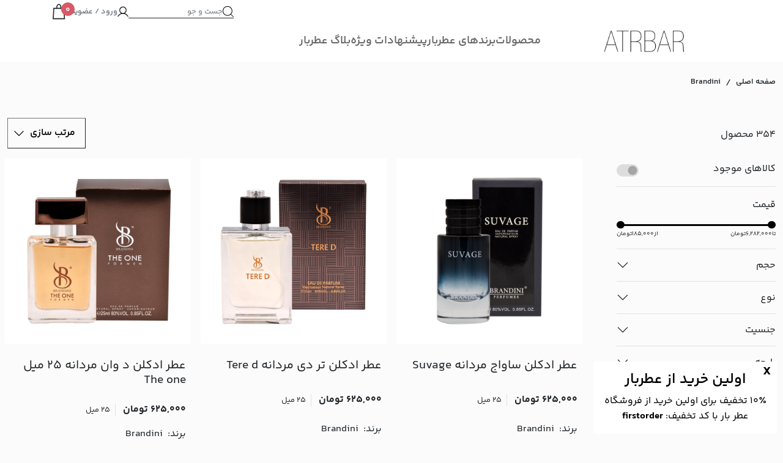

--- FILE ---
content_type: text/html; charset=UTF-8
request_url: https://atrbar.ir/product-brands/brandini/page/20/
body_size: 37266
content:

<!doctype html>
<html dir="rtl" lang="fa-IR">
<head>
    <meta charset="UTF-8">
    <meta name="viewport" content="width=device-width, user-scalable=no, initial-scale=1.0, maximum-scale=1.0, minimum-scale=1.0">
    <meta http-equiv="X-UA-Compatible" content="ie=edge">
    				<script>document.documentElement.className = document.documentElement.className + ' yes-js js_active js'</script>
			<meta name='robots' content='index, follow, max-image-preview:large, max-snippet:-1, max-video-preview:-1' />
	<style>img:is([sizes="auto" i], [sizes^="auto," i]) { contain-intrinsic-size: 3000px 1500px }</style>
	
<!-- Google Tag Manager for WordPress by gtm4wp.com -->
<script data-cfasync="false" data-pagespeed-no-defer>
	var gtm4wp_datalayer_name = "dataLayer";
	var dataLayer = dataLayer || [];
</script>
<!-- End Google Tag Manager for WordPress by gtm4wp.com -->
	<!-- This site is optimized with the Yoast SEO Premium plugin v23.8 (Yoast SEO v26.4) - https://yoast.com/wordpress/plugins/seo/ -->
	<title>Brandini برند - صفحه 20 از 23 - عطربار - عطر جیبی برندینی</title>
	<meta name="description" content="فروش آنلاین انواع عطر جیبی برندینی - عطربار تنها نماینده رسمی فروش آنلاین عطر جیبی برندینی" />
	<link rel="canonical" href="https://atrbar.ir/product-brands/brandini/" />
	<link rel="prev" href="https://atrbar.ir/product-brands/brandini/page/19/" />
	<link rel="next" href="https://atrbar.ir/product-brands/brandini/page/21/" />
	<meta property="og:locale" content="fa_IR" />
	<meta property="og:type" content="article" />
	<meta property="og:title" content="Brandini Archives" />
	<meta property="og:description" content="فروش آنلاین انواع عطر جیبی برندینی - عطربار تنها نماینده رسمی فروش آنلاین عطر جیبی برندینی" />
	<meta property="og:url" content="https://atrbar.ir/product-brands/brandini/" />
	<meta property="og:site_name" content="عطربار" />
	<meta name="twitter:card" content="summary_large_image" />
	<script type="application/ld+json" class="yoast-schema-graph">{"@context":"https://schema.org","@graph":[{"@type":"CollectionPage","@id":"https://atrbar.ir/product-brands/brandini/","url":"https://atrbar.ir/product-brands/brandini/page/20/","name":"Brandini برند - صفحه 20 از 23 - عطربار - عطر جیبی برندینی","isPartOf":{"@id":"https://atrbar.ir/#website"},"primaryImageOfPage":{"@id":"https://atrbar.ir/product-brands/brandini/page/20/#primaryimage"},"image":{"@id":"https://atrbar.ir/product-brands/brandini/page/20/#primaryimage"},"thumbnailUrl":"https://atrbar.ir/wp-content/uploads/2021/02/Miss3.jpg","description":"فروش آنلاین انواع عطر جیبی برندینی - عطربار تنها نماینده رسمی فروش آنلاین عطر جیبی برندینی","breadcrumb":{"@id":"https://atrbar.ir/product-brands/brandini/page/20/#breadcrumb"},"inLanguage":"fa-IR"},{"@type":"ImageObject","inLanguage":"fa-IR","@id":"https://atrbar.ir/product-brands/brandini/page/20/#primaryimage","url":"https://atrbar.ir/wp-content/uploads/2021/02/Miss3.jpg","contentUrl":"https://atrbar.ir/wp-content/uploads/2021/02/Miss3.jpg","width":1500,"height":1500},{"@type":"BreadcrumbList","@id":"https://atrbar.ir/product-brands/brandini/page/20/#breadcrumb","itemListElement":[{"@type":"ListItem","position":1,"name":"خانه","item":"https://atrbar.ir/"},{"@type":"ListItem","position":2,"name":"Brandini"}]},{"@type":"WebSite","@id":"https://atrbar.ir/#website","url":"https://atrbar.ir/","name":"فروشگاه آنلاین عطربار","description":"فروشگاه آنلاین عطر و ادکلن","publisher":{"@id":"https://atrbar.ir/#organization"},"potentialAction":[{"@type":"SearchAction","target":{"@type":"EntryPoint","urlTemplate":"https://atrbar.ir/?s={search_term_string}"},"query-input":{"@type":"PropertyValueSpecification","valueRequired":true,"valueName":"search_term_string"}}],"inLanguage":"fa-IR"},{"@type":"Organization","@id":"https://atrbar.ir/#organization","name":"فروشگاه آنلاین عطربار","url":"https://atrbar.ir/","logo":{"@type":"ImageObject","inLanguage":"fa-IR","@id":"https://atrbar.ir/#/schema/logo/image/","url":"https://atrbar.ir/wp-content/uploads/2021/10/logo-trans.png","contentUrl":"https://atrbar.ir/wp-content/uploads/2021/10/logo-trans.png","width":404,"height":142,"caption":"فروشگاه آنلاین عطربار"},"image":{"@id":"https://atrbar.ir/#/schema/logo/image/"},"sameAs":["https://t.me/atrbarshop"]}]}</script>
	<!-- / Yoast SEO Premium plugin. -->


<link rel='dns-prefetch' href='//cdnjs.cloudflare.com' />
<link rel='dns-prefetch' href='//www.googletagmanager.com' />
<link rel="alternate" type="application/rss+xml" title="خوراک عطربار &raquo; Brandini Brand" href="https://atrbar.ir/product-brands/brandini/feed/" />
<script type="text/javascript">
/* <![CDATA[ */
window._wpemojiSettings = {"baseUrl":"https:\/\/s.w.org\/images\/core\/emoji\/16.0.1\/72x72\/","ext":".png","svgUrl":"https:\/\/s.w.org\/images\/core\/emoji\/16.0.1\/svg\/","svgExt":".svg","source":{"concatemoji":"https:\/\/atrbar.ir\/wp-includes\/js\/wp-emoji-release.min.js?ver=ee833b377e7f4c91bed512c097080bee"}};
/*! This file is auto-generated */
!function(s,n){var o,i,e;function c(e){try{var t={supportTests:e,timestamp:(new Date).valueOf()};sessionStorage.setItem(o,JSON.stringify(t))}catch(e){}}function p(e,t,n){e.clearRect(0,0,e.canvas.width,e.canvas.height),e.fillText(t,0,0);var t=new Uint32Array(e.getImageData(0,0,e.canvas.width,e.canvas.height).data),a=(e.clearRect(0,0,e.canvas.width,e.canvas.height),e.fillText(n,0,0),new Uint32Array(e.getImageData(0,0,e.canvas.width,e.canvas.height).data));return t.every(function(e,t){return e===a[t]})}function u(e,t){e.clearRect(0,0,e.canvas.width,e.canvas.height),e.fillText(t,0,0);for(var n=e.getImageData(16,16,1,1),a=0;a<n.data.length;a++)if(0!==n.data[a])return!1;return!0}function f(e,t,n,a){switch(t){case"flag":return n(e,"\ud83c\udff3\ufe0f\u200d\u26a7\ufe0f","\ud83c\udff3\ufe0f\u200b\u26a7\ufe0f")?!1:!n(e,"\ud83c\udde8\ud83c\uddf6","\ud83c\udde8\u200b\ud83c\uddf6")&&!n(e,"\ud83c\udff4\udb40\udc67\udb40\udc62\udb40\udc65\udb40\udc6e\udb40\udc67\udb40\udc7f","\ud83c\udff4\u200b\udb40\udc67\u200b\udb40\udc62\u200b\udb40\udc65\u200b\udb40\udc6e\u200b\udb40\udc67\u200b\udb40\udc7f");case"emoji":return!a(e,"\ud83e\udedf")}return!1}function g(e,t,n,a){var r="undefined"!=typeof WorkerGlobalScope&&self instanceof WorkerGlobalScope?new OffscreenCanvas(300,150):s.createElement("canvas"),o=r.getContext("2d",{willReadFrequently:!0}),i=(o.textBaseline="top",o.font="600 32px Arial",{});return e.forEach(function(e){i[e]=t(o,e,n,a)}),i}function t(e){var t=s.createElement("script");t.src=e,t.defer=!0,s.head.appendChild(t)}"undefined"!=typeof Promise&&(o="wpEmojiSettingsSupports",i=["flag","emoji"],n.supports={everything:!0,everythingExceptFlag:!0},e=new Promise(function(e){s.addEventListener("DOMContentLoaded",e,{once:!0})}),new Promise(function(t){var n=function(){try{var e=JSON.parse(sessionStorage.getItem(o));if("object"==typeof e&&"number"==typeof e.timestamp&&(new Date).valueOf()<e.timestamp+604800&&"object"==typeof e.supportTests)return e.supportTests}catch(e){}return null}();if(!n){if("undefined"!=typeof Worker&&"undefined"!=typeof OffscreenCanvas&&"undefined"!=typeof URL&&URL.createObjectURL&&"undefined"!=typeof Blob)try{var e="postMessage("+g.toString()+"("+[JSON.stringify(i),f.toString(),p.toString(),u.toString()].join(",")+"));",a=new Blob([e],{type:"text/javascript"}),r=new Worker(URL.createObjectURL(a),{name:"wpTestEmojiSupports"});return void(r.onmessage=function(e){c(n=e.data),r.terminate(),t(n)})}catch(e){}c(n=g(i,f,p,u))}t(n)}).then(function(e){for(var t in e)n.supports[t]=e[t],n.supports.everything=n.supports.everything&&n.supports[t],"flag"!==t&&(n.supports.everythingExceptFlag=n.supports.everythingExceptFlag&&n.supports[t]);n.supports.everythingExceptFlag=n.supports.everythingExceptFlag&&!n.supports.flag,n.DOMReady=!1,n.readyCallback=function(){n.DOMReady=!0}}).then(function(){return e}).then(function(){var e;n.supports.everything||(n.readyCallback(),(e=n.source||{}).concatemoji?t(e.concatemoji):e.wpemoji&&e.twemoji&&(t(e.twemoji),t(e.wpemoji)))}))}((window,document),window._wpemojiSettings);
/* ]]> */
</script>
<link rel='stylesheet' id='woocommerce-smart-coupons-available-coupons-block-css' href='https://atrbar.ir/wp-content/plugins/woocommerce-smart-coupons/blocks/build/style-woocommerce-smart-coupons-available-coupons-block.css?ver=9.12.0' type='text/css' media='all' />
<link rel='stylesheet' id='wp-components-rtl-css' href='https://atrbar.ir/wp-includes/css/dist/components/style-rtl.min.css?ver=ee833b377e7f4c91bed512c097080bee' type='text/css' media='all' />
<link rel='stylesheet' id='woocommerce-smart-coupons-send-coupon-form-block-css' href='https://atrbar.ir/wp-content/plugins/woocommerce-smart-coupons/blocks/build/style-woocommerce-smart-coupons-send-coupon-form-block.css?ver=9.12.0' type='text/css' media='all' />
<link rel='stylesheet' id='FSWW_style-css' href='https://atrbar.ir/wp-content/plugins/FS_WooCommerce_Wallet3.1.0/assets/styles/style.css?ver=1.2' type='text/css' media='all' />
<style id='cf-frontend-style-inline-css' type='text/css'>
@font-face {
	font-family: 'kalame';
	font-weight: 100;
	font-display: auto;
	src: url('https://atrbar.ir/wp-content/uploads/2021/10/KalamehWeb-Thin.woff2') format('woff2'),
		url('https://atrbar.ir/wp-content/uploads/2021/10/KalamehWeb-Thin.woff') format('woff'),
		url('https://atrbar.ir/wp-content/uploads/2021/10/Kalameh-Thin.ttf') format('truetype');
}
@font-face {
	font-family: 'kalame';
	font-weight: 400;
	font-display: auto;
	src: url('https://atrbar.ir/wp-content/uploads/2021/10/KalamehWeb-Regular.woff2') format('woff2'),
		url('https://atrbar.ir/wp-content/uploads/2021/10/KalamehWeb-Regular.woff') format('woff'),
		url('https://atrbar.ir/wp-content/uploads/2021/10/Kalameh-Regular.ttf') format('truetype');
}
@font-face {
	font-family: 'kalame';
	font-weight: 700;
	font-display: auto;
	src: url('https://atrbar.ir/wp-content/uploads/2021/10/KalamehWeb-Bold.woff2') format('woff2'),
		url('https://atrbar.ir/wp-content/uploads/2021/10/KalamehWeb-Bold.woff') format('woff'),
		url('https://atrbar.ir/wp-content/uploads/2021/10/Kalameh-Bold.ttf') format('truetype');
}
@font-face {
	font-family: 'kalame';
	font-weight: 900;
	font-display: auto;
	src: url('https://atrbar.ir/wp-content/uploads/2021/10/KalamehWeb-Black.woff2') format('woff2'),
		url('https://atrbar.ir/wp-content/uploads/2021/10/KalamehWeb-Black.woff') format('woff'),
		url('https://atrbar.ir/wp-content/uploads/2021/10/Kalameh-Black.ttf') format('truetype');
}
@font-face {
	font-family: 'iranyekan';
	font-weight: 100;
	font-display: auto;
	src: url('https://atrbar.ir/wp-content/uploads/2022/12/iranyekanwebregular.woff2') format('woff2'),
		url('https://atrbar.ir/wp-content/uploads/2022/12/iranyekanwebregular.woff') format('woff'),
		url('https://atrbar.ir/wp-content/uploads/2022/12/iranyekanwebregular.ttf') format('truetype');
}
@font-face {
	font-family: 'iranyekan';
	font-weight: 700;
	font-display: auto;
	src: url('https://atrbar.ir/wp-content/uploads/2022/12/iranyekanwebbold.woff2') format('woff2'),
		url('https://atrbar.ir/wp-content/uploads/2022/12/iranyekanwebbold.woff') format('woff'),
		url('https://atrbar.ir/wp-content/uploads/2022/12/iranyekanwebbold.ttf') format('truetype');
}
@font-face {
	font-family: 'iranyekan';
	font-weight: 300;
	font-display: auto;
	src: url('https://atrbar.ir/wp-content/uploads/2022/12/iranyekanweblight.woff2') format('woff2'),
		url('https://atrbar.ir/wp-content/uploads/2022/12/iranyekanweblight.woff') format('woff'),
		url('https://atrbar.ir/wp-content/uploads/2022/12/iranyekanweblight.ttf') format('truetype');
}
@font-face {
	font-family: 'kalame';
	font-weight: 100;
	font-display: auto;
	src: url('https://atrbar.ir/wp-content/uploads/2021/10/KalamehWeb-Thin.woff2') format('woff2'),
		url('https://atrbar.ir/wp-content/uploads/2021/10/KalamehWeb-Thin.woff') format('woff'),
		url('https://atrbar.ir/wp-content/uploads/2021/10/Kalameh-Thin.ttf') format('truetype');
}
@font-face {
	font-family: 'kalame';
	font-weight: 400;
	font-display: auto;
	src: url('https://atrbar.ir/wp-content/uploads/2021/10/KalamehWeb-Regular.woff2') format('woff2'),
		url('https://atrbar.ir/wp-content/uploads/2021/10/KalamehWeb-Regular.woff') format('woff'),
		url('https://atrbar.ir/wp-content/uploads/2021/10/Kalameh-Regular.ttf') format('truetype');
}
@font-face {
	font-family: 'kalame';
	font-weight: 700;
	font-display: auto;
	src: url('https://atrbar.ir/wp-content/uploads/2021/10/KalamehWeb-Bold.woff2') format('woff2'),
		url('https://atrbar.ir/wp-content/uploads/2021/10/KalamehWeb-Bold.woff') format('woff'),
		url('https://atrbar.ir/wp-content/uploads/2021/10/Kalameh-Bold.ttf') format('truetype');
}
@font-face {
	font-family: 'kalame';
	font-weight: 900;
	font-display: auto;
	src: url('https://atrbar.ir/wp-content/uploads/2021/10/KalamehWeb-Black.woff2') format('woff2'),
		url('https://atrbar.ir/wp-content/uploads/2021/10/KalamehWeb-Black.woff') format('woff'),
		url('https://atrbar.ir/wp-content/uploads/2021/10/Kalameh-Black.ttf') format('truetype');
}
@font-face {
	font-family: 'iranyekan';
	font-weight: 100;
	font-display: auto;
	src: url('https://atrbar.ir/wp-content/uploads/2022/12/iranyekanwebregular.woff2') format('woff2'),
		url('https://atrbar.ir/wp-content/uploads/2022/12/iranyekanwebregular.woff') format('woff'),
		url('https://atrbar.ir/wp-content/uploads/2022/12/iranyekanwebregular.ttf') format('truetype');
}
@font-face {
	font-family: 'iranyekan';
	font-weight: 700;
	font-display: auto;
	src: url('https://atrbar.ir/wp-content/uploads/2022/12/iranyekanwebbold.woff2') format('woff2'),
		url('https://atrbar.ir/wp-content/uploads/2022/12/iranyekanwebbold.woff') format('woff'),
		url('https://atrbar.ir/wp-content/uploads/2022/12/iranyekanwebbold.ttf') format('truetype');
}
@font-face {
	font-family: 'iranyekan';
	font-weight: 300;
	font-display: auto;
	src: url('https://atrbar.ir/wp-content/uploads/2022/12/iranyekanweblight.woff2') format('woff2'),
		url('https://atrbar.ir/wp-content/uploads/2022/12/iranyekanweblight.woff') format('woff'),
		url('https://atrbar.ir/wp-content/uploads/2022/12/iranyekanweblight.ttf') format('truetype');
}
</style>
<style id='wp-emoji-styles-inline-css' type='text/css'>

	img.wp-smiley, img.emoji {
		display: inline !important;
		border: none !important;
		box-shadow: none !important;
		height: 1em !important;
		width: 1em !important;
		margin: 0 0.07em !important;
		vertical-align: -0.1em !important;
		background: none !important;
		padding: 0 !important;
	}
</style>
<link rel='stylesheet' id='wp-block-library-rtl-css' href='https://atrbar.ir/wp-includes/css/dist/block-library/style-rtl.min.css?ver=ee833b377e7f4c91bed512c097080bee' type='text/css' media='all' />
<style id='classic-theme-styles-inline-css' type='text/css'>
/*! This file is auto-generated */
.wp-block-button__link{color:#fff;background-color:#32373c;border-radius:9999px;box-shadow:none;text-decoration:none;padding:calc(.667em + 2px) calc(1.333em + 2px);font-size:1.125em}.wp-block-file__button{background:#32373c;color:#fff;text-decoration:none}
</style>
<link rel='stylesheet' id='wp-preferences-css' href='https://atrbar.ir/wp-includes/css/dist/preferences/style.min.css?ver=ee833b377e7f4c91bed512c097080bee' type='text/css' media='all' />
<link rel='stylesheet' id='wp-block-editor-rtl-css' href='https://atrbar.ir/wp-includes/css/dist/block-editor/style-rtl.min.css?ver=ee833b377e7f4c91bed512c097080bee' type='text/css' media='all' />
<link rel='stylesheet' id='popup-maker-block-library-style-css' href='https://atrbar.ir/wp-content/plugins/popup-maker/dist/packages/block-library-style-rtl.css?ver=dbea705cfafe089d65f1' type='text/css' media='all' />
<link rel='stylesheet' id='jquery-selectBox-css' href='https://atrbar.ir/wp-content/plugins/yith-woocommerce-wishlist/assets/css/jquery.selectBox.css?ver=1.2.0' type='text/css' media='all' />
<link rel='stylesheet' id='woocommerce_prettyPhoto_css-rtl-css' href='//atrbar.ir/wp-content/plugins/woocommerce/assets/css/prettyPhoto-rtl.css?ver=3.1.6' type='text/css' media='all' />
<link rel='stylesheet' id='yith-wcwl-main-css' href='https://atrbar.ir/wp-content/plugins/yith-woocommerce-wishlist/assets/css/style.css?ver=4.11.0' type='text/css' media='all' />
<style id='yith-wcwl-main-inline-css' type='text/css'>
 :root { --color-add-to-wishlist-background: #333333; --color-add-to-wishlist-text: #FFFFFF; --color-add-to-wishlist-border: #333333; --color-add-to-wishlist-background-hover: #333333; --color-add-to-wishlist-text-hover: #FFFFFF; --color-add-to-wishlist-border-hover: #333333; --rounded-corners-radius: 16px; --color-add-to-cart-background: #333333; --color-add-to-cart-text: #FFFFFF; --color-add-to-cart-border: #333333; --color-add-to-cart-background-hover: #4F4F4F; --color-add-to-cart-text-hover: #FFFFFF; --color-add-to-cart-border-hover: #4F4F4F; --add-to-cart-rounded-corners-radius: 16px; --color-button-style-1-background: #333333; --color-button-style-1-text: #FFFFFF; --color-button-style-1-border: #333333; --color-button-style-1-background-hover: #4F4F4F; --color-button-style-1-text-hover: #FFFFFF; --color-button-style-1-border-hover: #4F4F4F; --color-button-style-2-background: #333333; --color-button-style-2-text: #FFFFFF; --color-button-style-2-border: #333333; --color-button-style-2-background-hover: #4F4F4F; --color-button-style-2-text-hover: #FFFFFF; --color-button-style-2-border-hover: #4F4F4F; --color-wishlist-table-background: #FFFFFF; --color-wishlist-table-text: #6d6c6c; --color-wishlist-table-border: #FFFFFF; --color-headers-background: #F4F4F4; --color-share-button-color: #FFFFFF; --color-share-button-color-hover: #FFFFFF; --color-fb-button-background: #39599E; --color-fb-button-background-hover: #595A5A; --color-tw-button-background: #45AFE2; --color-tw-button-background-hover: #595A5A; --color-pr-button-background: #AB2E31; --color-pr-button-background-hover: #595A5A; --color-em-button-background: #FBB102; --color-em-button-background-hover: #595A5A; --color-wa-button-background: #00A901; --color-wa-button-background-hover: #595A5A; --feedback-duration: 3s } 
 :root { --color-add-to-wishlist-background: #333333; --color-add-to-wishlist-text: #FFFFFF; --color-add-to-wishlist-border: #333333; --color-add-to-wishlist-background-hover: #333333; --color-add-to-wishlist-text-hover: #FFFFFF; --color-add-to-wishlist-border-hover: #333333; --rounded-corners-radius: 16px; --color-add-to-cart-background: #333333; --color-add-to-cart-text: #FFFFFF; --color-add-to-cart-border: #333333; --color-add-to-cart-background-hover: #4F4F4F; --color-add-to-cart-text-hover: #FFFFFF; --color-add-to-cart-border-hover: #4F4F4F; --add-to-cart-rounded-corners-radius: 16px; --color-button-style-1-background: #333333; --color-button-style-1-text: #FFFFFF; --color-button-style-1-border: #333333; --color-button-style-1-background-hover: #4F4F4F; --color-button-style-1-text-hover: #FFFFFF; --color-button-style-1-border-hover: #4F4F4F; --color-button-style-2-background: #333333; --color-button-style-2-text: #FFFFFF; --color-button-style-2-border: #333333; --color-button-style-2-background-hover: #4F4F4F; --color-button-style-2-text-hover: #FFFFFF; --color-button-style-2-border-hover: #4F4F4F; --color-wishlist-table-background: #FFFFFF; --color-wishlist-table-text: #6d6c6c; --color-wishlist-table-border: #FFFFFF; --color-headers-background: #F4F4F4; --color-share-button-color: #FFFFFF; --color-share-button-color-hover: #FFFFFF; --color-fb-button-background: #39599E; --color-fb-button-background-hover: #595A5A; --color-tw-button-background: #45AFE2; --color-tw-button-background-hover: #595A5A; --color-pr-button-background: #AB2E31; --color-pr-button-background-hover: #595A5A; --color-em-button-background: #FBB102; --color-em-button-background-hover: #595A5A; --color-wa-button-background: #00A901; --color-wa-button-background-hover: #595A5A; --feedback-duration: 3s } 
</style>
<link rel='stylesheet' id='yith-wcbr-css' href='https://atrbar.ir/wp-content/plugins/yith-woocommerce-brands-add-on-premium/assets/css/yith-wcbr.css?ver=2.15.0' type='text/css' media='all' />
<link rel='stylesheet' id='jquery-swiper-css' href='https://atrbar.ir/wp-content/plugins/yith-woocommerce-brands-add-on-premium/assets/css/swiper.css?ver=6.4.6' type='text/css' media='all' />
<link rel='stylesheet' id='select2-css' href='https://atrbar.ir/wp-content/plugins/woocommerce/assets/css/select2.css?ver=10.3.5' type='text/css' media='all' />
<link rel='stylesheet' id='yith-wcbr-shortcode-css' href='https://atrbar.ir/wp-content/plugins/yith-woocommerce-brands-add-on-premium/assets/css/yith-wcbr-shortcode.css?ver=2.15.0' type='text/css' media='all' />
<style id='global-styles-inline-css' type='text/css'>
:root{--wp--preset--aspect-ratio--square: 1;--wp--preset--aspect-ratio--4-3: 4/3;--wp--preset--aspect-ratio--3-4: 3/4;--wp--preset--aspect-ratio--3-2: 3/2;--wp--preset--aspect-ratio--2-3: 2/3;--wp--preset--aspect-ratio--16-9: 16/9;--wp--preset--aspect-ratio--9-16: 9/16;--wp--preset--color--black: #000000;--wp--preset--color--cyan-bluish-gray: #abb8c3;--wp--preset--color--white: #ffffff;--wp--preset--color--pale-pink: #f78da7;--wp--preset--color--vivid-red: #cf2e2e;--wp--preset--color--luminous-vivid-orange: #ff6900;--wp--preset--color--luminous-vivid-amber: #fcb900;--wp--preset--color--light-green-cyan: #7bdcb5;--wp--preset--color--vivid-green-cyan: #00d084;--wp--preset--color--pale-cyan-blue: #8ed1fc;--wp--preset--color--vivid-cyan-blue: #0693e3;--wp--preset--color--vivid-purple: #9b51e0;--wp--preset--gradient--vivid-cyan-blue-to-vivid-purple: linear-gradient(135deg,rgba(6,147,227,1) 0%,rgb(155,81,224) 100%);--wp--preset--gradient--light-green-cyan-to-vivid-green-cyan: linear-gradient(135deg,rgb(122,220,180) 0%,rgb(0,208,130) 100%);--wp--preset--gradient--luminous-vivid-amber-to-luminous-vivid-orange: linear-gradient(135deg,rgba(252,185,0,1) 0%,rgba(255,105,0,1) 100%);--wp--preset--gradient--luminous-vivid-orange-to-vivid-red: linear-gradient(135deg,rgba(255,105,0,1) 0%,rgb(207,46,46) 100%);--wp--preset--gradient--very-light-gray-to-cyan-bluish-gray: linear-gradient(135deg,rgb(238,238,238) 0%,rgb(169,184,195) 100%);--wp--preset--gradient--cool-to-warm-spectrum: linear-gradient(135deg,rgb(74,234,220) 0%,rgb(151,120,209) 20%,rgb(207,42,186) 40%,rgb(238,44,130) 60%,rgb(251,105,98) 80%,rgb(254,248,76) 100%);--wp--preset--gradient--blush-light-purple: linear-gradient(135deg,rgb(255,206,236) 0%,rgb(152,150,240) 100%);--wp--preset--gradient--blush-bordeaux: linear-gradient(135deg,rgb(254,205,165) 0%,rgb(254,45,45) 50%,rgb(107,0,62) 100%);--wp--preset--gradient--luminous-dusk: linear-gradient(135deg,rgb(255,203,112) 0%,rgb(199,81,192) 50%,rgb(65,88,208) 100%);--wp--preset--gradient--pale-ocean: linear-gradient(135deg,rgb(255,245,203) 0%,rgb(182,227,212) 50%,rgb(51,167,181) 100%);--wp--preset--gradient--electric-grass: linear-gradient(135deg,rgb(202,248,128) 0%,rgb(113,206,126) 100%);--wp--preset--gradient--midnight: linear-gradient(135deg,rgb(2,3,129) 0%,rgb(40,116,252) 100%);--wp--preset--font-size--small: 13px;--wp--preset--font-size--medium: 20px;--wp--preset--font-size--large: 36px;--wp--preset--font-size--x-large: 42px;--wp--preset--spacing--20: 0.44rem;--wp--preset--spacing--30: 0.67rem;--wp--preset--spacing--40: 1rem;--wp--preset--spacing--50: 1.5rem;--wp--preset--spacing--60: 2.25rem;--wp--preset--spacing--70: 3.38rem;--wp--preset--spacing--80: 5.06rem;--wp--preset--shadow--natural: 6px 6px 9px rgba(0, 0, 0, 0.2);--wp--preset--shadow--deep: 12px 12px 50px rgba(0, 0, 0, 0.4);--wp--preset--shadow--sharp: 6px 6px 0px rgba(0, 0, 0, 0.2);--wp--preset--shadow--outlined: 6px 6px 0px -3px rgba(255, 255, 255, 1), 6px 6px rgba(0, 0, 0, 1);--wp--preset--shadow--crisp: 6px 6px 0px rgba(0, 0, 0, 1);}:where(.is-layout-flex){gap: 0.5em;}:where(.is-layout-grid){gap: 0.5em;}body .is-layout-flex{display: flex;}.is-layout-flex{flex-wrap: wrap;align-items: center;}.is-layout-flex > :is(*, div){margin: 0;}body .is-layout-grid{display: grid;}.is-layout-grid > :is(*, div){margin: 0;}:where(.wp-block-columns.is-layout-flex){gap: 2em;}:where(.wp-block-columns.is-layout-grid){gap: 2em;}:where(.wp-block-post-template.is-layout-flex){gap: 1.25em;}:where(.wp-block-post-template.is-layout-grid){gap: 1.25em;}.has-black-color{color: var(--wp--preset--color--black) !important;}.has-cyan-bluish-gray-color{color: var(--wp--preset--color--cyan-bluish-gray) !important;}.has-white-color{color: var(--wp--preset--color--white) !important;}.has-pale-pink-color{color: var(--wp--preset--color--pale-pink) !important;}.has-vivid-red-color{color: var(--wp--preset--color--vivid-red) !important;}.has-luminous-vivid-orange-color{color: var(--wp--preset--color--luminous-vivid-orange) !important;}.has-luminous-vivid-amber-color{color: var(--wp--preset--color--luminous-vivid-amber) !important;}.has-light-green-cyan-color{color: var(--wp--preset--color--light-green-cyan) !important;}.has-vivid-green-cyan-color{color: var(--wp--preset--color--vivid-green-cyan) !important;}.has-pale-cyan-blue-color{color: var(--wp--preset--color--pale-cyan-blue) !important;}.has-vivid-cyan-blue-color{color: var(--wp--preset--color--vivid-cyan-blue) !important;}.has-vivid-purple-color{color: var(--wp--preset--color--vivid-purple) !important;}.has-black-background-color{background-color: var(--wp--preset--color--black) !important;}.has-cyan-bluish-gray-background-color{background-color: var(--wp--preset--color--cyan-bluish-gray) !important;}.has-white-background-color{background-color: var(--wp--preset--color--white) !important;}.has-pale-pink-background-color{background-color: var(--wp--preset--color--pale-pink) !important;}.has-vivid-red-background-color{background-color: var(--wp--preset--color--vivid-red) !important;}.has-luminous-vivid-orange-background-color{background-color: var(--wp--preset--color--luminous-vivid-orange) !important;}.has-luminous-vivid-amber-background-color{background-color: var(--wp--preset--color--luminous-vivid-amber) !important;}.has-light-green-cyan-background-color{background-color: var(--wp--preset--color--light-green-cyan) !important;}.has-vivid-green-cyan-background-color{background-color: var(--wp--preset--color--vivid-green-cyan) !important;}.has-pale-cyan-blue-background-color{background-color: var(--wp--preset--color--pale-cyan-blue) !important;}.has-vivid-cyan-blue-background-color{background-color: var(--wp--preset--color--vivid-cyan-blue) !important;}.has-vivid-purple-background-color{background-color: var(--wp--preset--color--vivid-purple) !important;}.has-black-border-color{border-color: var(--wp--preset--color--black) !important;}.has-cyan-bluish-gray-border-color{border-color: var(--wp--preset--color--cyan-bluish-gray) !important;}.has-white-border-color{border-color: var(--wp--preset--color--white) !important;}.has-pale-pink-border-color{border-color: var(--wp--preset--color--pale-pink) !important;}.has-vivid-red-border-color{border-color: var(--wp--preset--color--vivid-red) !important;}.has-luminous-vivid-orange-border-color{border-color: var(--wp--preset--color--luminous-vivid-orange) !important;}.has-luminous-vivid-amber-border-color{border-color: var(--wp--preset--color--luminous-vivid-amber) !important;}.has-light-green-cyan-border-color{border-color: var(--wp--preset--color--light-green-cyan) !important;}.has-vivid-green-cyan-border-color{border-color: var(--wp--preset--color--vivid-green-cyan) !important;}.has-pale-cyan-blue-border-color{border-color: var(--wp--preset--color--pale-cyan-blue) !important;}.has-vivid-cyan-blue-border-color{border-color: var(--wp--preset--color--vivid-cyan-blue) !important;}.has-vivid-purple-border-color{border-color: var(--wp--preset--color--vivid-purple) !important;}.has-vivid-cyan-blue-to-vivid-purple-gradient-background{background: var(--wp--preset--gradient--vivid-cyan-blue-to-vivid-purple) !important;}.has-light-green-cyan-to-vivid-green-cyan-gradient-background{background: var(--wp--preset--gradient--light-green-cyan-to-vivid-green-cyan) !important;}.has-luminous-vivid-amber-to-luminous-vivid-orange-gradient-background{background: var(--wp--preset--gradient--luminous-vivid-amber-to-luminous-vivid-orange) !important;}.has-luminous-vivid-orange-to-vivid-red-gradient-background{background: var(--wp--preset--gradient--luminous-vivid-orange-to-vivid-red) !important;}.has-very-light-gray-to-cyan-bluish-gray-gradient-background{background: var(--wp--preset--gradient--very-light-gray-to-cyan-bluish-gray) !important;}.has-cool-to-warm-spectrum-gradient-background{background: var(--wp--preset--gradient--cool-to-warm-spectrum) !important;}.has-blush-light-purple-gradient-background{background: var(--wp--preset--gradient--blush-light-purple) !important;}.has-blush-bordeaux-gradient-background{background: var(--wp--preset--gradient--blush-bordeaux) !important;}.has-luminous-dusk-gradient-background{background: var(--wp--preset--gradient--luminous-dusk) !important;}.has-pale-ocean-gradient-background{background: var(--wp--preset--gradient--pale-ocean) !important;}.has-electric-grass-gradient-background{background: var(--wp--preset--gradient--electric-grass) !important;}.has-midnight-gradient-background{background: var(--wp--preset--gradient--midnight) !important;}.has-small-font-size{font-size: var(--wp--preset--font-size--small) !important;}.has-medium-font-size{font-size: var(--wp--preset--font-size--medium) !important;}.has-large-font-size{font-size: var(--wp--preset--font-size--large) !important;}.has-x-large-font-size{font-size: var(--wp--preset--font-size--x-large) !important;}
:where(.wp-block-post-template.is-layout-flex){gap: 1.25em;}:where(.wp-block-post-template.is-layout-grid){gap: 1.25em;}
:where(.wp-block-columns.is-layout-flex){gap: 2em;}:where(.wp-block-columns.is-layout-grid){gap: 2em;}
:root :where(.wp-block-pullquote){font-size: 1.5em;line-height: 1.6;}
</style>
<link rel='stylesheet' id='fsww_frontend_style-css' href='https://atrbar.ir/wp-content/plugins/FS_WooCommerce_Wallet3.1.0/assets/styles/frontend.css?ver=1.2' type='text/css' media='all' />
<link rel='stylesheet' id='digits-login-style-css' href='https://atrbar.ir/wp-content/plugins/digits/assets/css/login.css?ver=8.4.4' type='text/css' media='all' />
<link rel='stylesheet' id='digits-style-css' href='https://atrbar.ir/wp-content/plugins/digits/assets/css/main.css?ver=8.4.4' type='text/css' media='all' />
<style id='digits-style-inline-css' type='text/css'>

                #woocommerce-order-data .address p:nth-child(3) a,.woocommerce-customer-details--phone{
                    text-align:right;
                    }
</style>
<link rel='stylesheet' id='digits-login-style-rtl-css' href='https://atrbar.ir/wp-content/plugins/digits/assets/css/login-rtl.css?ver=8.4.4' type='text/css' media='all' />
<link rel='stylesheet' id='woocommerce-layout-rtl-css' href='https://atrbar.ir/wp-content/plugins/woocommerce/assets/css/woocommerce-layout-rtl.css?ver=10.3.5' type='text/css' media='all' />
<link rel='stylesheet' id='woocommerce-smallscreen-rtl-css' href='https://atrbar.ir/wp-content/plugins/woocommerce/assets/css/woocommerce-smallscreen-rtl.css?ver=10.3.5' type='text/css' media='only screen and (max-width: 768px)' />
<link rel='stylesheet' id='woocommerce-general-rtl-css' href='https://atrbar.ir/wp-content/plugins/woocommerce/assets/css/woocommerce-rtl.css?ver=10.3.5' type='text/css' media='all' />
<style id='woocommerce-inline-inline-css' type='text/css'>
.woocommerce form .form-row .required { visibility: visible; }
</style>
<link rel='stylesheet' id='brands-styles-css' href='https://atrbar.ir/wp-content/plugins/woocommerce/assets/css/brands.css?ver=10.3.5' type='text/css' media='all' />
<link rel='stylesheet' id='salin-main-style-rtl-css' href='https://atrbar.ir/wp-content/themes/atrbar/style-rtl.css?ver=1764990509' type='text/css' media='all' />
<link rel='stylesheet' id='salin-swiper-bundle-css-css' href='https://atrbar.ir/wp-content/themes/atrbar/assets/css/swiper/swiper-bundle.css?ver=1764990509' type='text/css' media='all' />
<link rel='stylesheet' id='owl-carousel-css-css' href='https://cdnjs.cloudflare.com/ajax/libs/OwlCarousel2/2.3.4/assets/owl.carousel.min.css?ver=ee833b377e7f4c91bed512c097080bee' type='text/css' media='all' />
<link rel='stylesheet' id='owl-carousel-theme-css' href='https://cdnjs.cloudflare.com/ajax/libs/OwlCarousel2/2.3.4/assets/owl.theme.default.min.css?ver=ee833b377e7f4c91bed512c097080bee' type='text/css' media='all' />
<link rel='stylesheet' id='popup-maker-site-css' href='//atrbar.ir/wp-content/uploads/pum/pum-site-styles.css?generated=1763536319&#038;ver=1.21.5' type='text/css' media='all' />
<script type="text/javascript" src="https://atrbar.ir/wp-includes/js/jquery/jquery.min.js?ver=3.7.1" id="jquery-core-js"></script>
<script type="text/javascript" src="https://atrbar.ir/wp-includes/js/jquery/jquery-migrate.min.js?ver=3.4.1" id="jquery-migrate-js"></script>
<script type="text/javascript" id="FSWW_main-js-extra">
/* <![CDATA[ */
var fsww = {"delete_this_item":"\u0627\u06cc\u0646 \u0645\u0648\u0631\u062f \u0631\u0627 \u062d\u0630\u0641 \u0645\u06cc \u06a9\u0646\u06cc\u062f\u061f"};
/* ]]> */
</script>
<script type="text/javascript" src="https://atrbar.ir/wp-content/plugins/FS_WooCommerce_Wallet3.1.0/assets/scripts/main.js?ver=2.1" id="FSWW_main-js"></script>
<script type="text/javascript" src="https://atrbar.ir/wp-content/plugins/woocommerce/assets/js/jquery-blockui/jquery.blockUI.min.js?ver=2.7.0-wc.10.3.5" id="wc-jquery-blockui-js" data-wp-strategy="defer"></script>
<script type="text/javascript" src="https://atrbar.ir/wp-content/plugins/FS_WooCommerce_Wallet3.1.0/assets/scripts/frontend.js?ver=1.2" id="fsww_frontend_script-js"></script>
<script type="text/javascript" id="wc-add-to-cart-js-extra">
/* <![CDATA[ */
var wc_add_to_cart_params = {"ajax_url":"\/wp-admin\/admin-ajax.php","wc_ajax_url":"\/?wc-ajax=%%endpoint%%","i18n_view_cart":"\u0645\u0634\u0627\u0647\u062f\u0647 \u0633\u0628\u062f \u062e\u0631\u06cc\u062f","cart_url":"https:\/\/atrbar.ir\/cart\/","is_cart":"","cart_redirect_after_add":"no"};
/* ]]> */
</script>
<script type="text/javascript" src="https://atrbar.ir/wp-content/plugins/woocommerce/assets/js/frontend/add-to-cart.min.js?ver=10.3.5" id="wc-add-to-cart-js" defer="defer" data-wp-strategy="defer"></script>
<script type="text/javascript" src="https://atrbar.ir/wp-content/plugins/woocommerce/assets/js/js-cookie/js.cookie.min.js?ver=2.1.4-wc.10.3.5" id="wc-js-cookie-js" defer="defer" data-wp-strategy="defer"></script>
<script type="text/javascript" id="woocommerce-js-extra">
/* <![CDATA[ */
var woocommerce_params = {"ajax_url":"\/wp-admin\/admin-ajax.php","wc_ajax_url":"\/?wc-ajax=%%endpoint%%","i18n_password_show":"\u0646\u0645\u0627\u06cc\u0634 \u0631\u0645\u0632\u0639\u0628\u0648\u0631","i18n_password_hide":"Hide password"};
/* ]]> */
</script>
<script type="text/javascript" src="https://atrbar.ir/wp-content/plugins/woocommerce/assets/js/frontend/woocommerce.min.js?ver=10.3.5" id="woocommerce-js" defer="defer" data-wp-strategy="defer"></script>
<link rel="https://api.w.org/" href="https://atrbar.ir/wp-json/" /><meta name="generator" content="Site Kit by Google 1.166.0" />
<!-- Google Tag Manager for WordPress by gtm4wp.com -->
<!-- GTM Container placement set to footer -->
<script data-cfasync="false" data-pagespeed-no-defer type="text/javascript">
</script>
<!-- End Google Tag Manager for WordPress by gtm4wp.com -->	<noscript><style>.woocommerce-product-gallery{ opacity: 1 !important; }</style></noscript>
	        <style type="text/css">
            .digits_secure_modal_box, .digits_ui,
            .digits_secure_modal_box *, .digits_ui *,
            .digits_font, .dig_ma-box, .dig_ma-box input, .dig_ma-box input::placeholder, .dig_ma-box ::placeholder, .dig_ma-box label, .dig_ma-box button, .dig_ma-box select, .dig_ma-box * {
                font-family: 'Yekan', sans-serif;
            }
        </style>
        <link rel="icon" href="https://atrbar.ir/wp-content/uploads/2021/09/cropped-logo-trans-1-32x32.png" sizes="32x32" />
<link rel="icon" href="https://atrbar.ir/wp-content/uploads/2021/09/cropped-logo-trans-1-192x192.png" sizes="192x192" />
<link rel="apple-touch-icon" href="https://atrbar.ir/wp-content/uploads/2021/09/cropped-logo-trans-1-180x180.png" />
<meta name="msapplication-TileImage" content="https://atrbar.ir/wp-content/uploads/2021/09/cropped-logo-trans-1-270x270.png" />
		<style type="text/css" id="wp-custom-css">
			.BrandsSwiper a img {
    max-height: 120px !important;
	max-width:100px !important;
	vertical-align:middle !important;
}

/* a,p,li,ul,div,span,h1,h2,h3,h4,h5,h6{
	font-family:iranyekan !important;
} */

h1,h2,h3,h4,h5,h6,a, .banner-btn{
	font-weight:600 !important
}


/****balck friday***/
.black-container{
	padding:0 1em;
}

/****royalion****/
 .brand-sale-products-carousel .product-item {
    text-align: center;
    padding: 30px;
} 
.brand-sale-products-carousel .product-item img {
    max-width: 100%;
    height: auto;
    display: block;
    margin: 0 auto;
}
.brand-sale-products-carousel .product-item h3 {
    font-size: 14px;
    margin: 30px 0;
}
.brand-sale-products-carousel .product-item .price {
    font-weight: bold;
}
.owl-carousel .owl-stage {
    float: inline-end !important;
}



/********coupon*******/
/* Popup overlay */
.coupon-popup-overlay {
    position: fixed;
    top: 0;
    left: 0;
    width: 100%;
    height: 100%;
    background: rgba(0, 0, 0, 0.7);
    display: flex;
    justify-content: center;
    align-items: center;
    z-index: 9999;
}

/* Popup content */
.coupon-popup {
    background: #fff;
    padding: 30px;
    border-radius: 5px;
    text-align: center;
    max-width: 500px;
    width: 100%;
    position: absolute;
    top: 50%;
    margin: auto;
    border: 1px solid black;
    left: 0;
    right: 0;
}
/* Close button */
.coupon-popup .close-popup {
    position: absolute;
    top: 10px;
    right: 10px;
    font-size: 24px;
    color: #333;
    cursor: pointer;
}

/* Popup headings */
.coupon-popup h2 {
    font-size: 24px;
    margin-bottom: 10px;
    color: #2e7d32;
}

/* Popup text */
.coupon-popup p {
    font-size: 16px;
    margin-bottom: 10px;
    color: #555;
}

.coupon-popup strong {
    font-weight: bold;
    color: #e60023;
}
/*****onsale****/
.onsale-product-owl-carousel .item {
    text-align: center;
    padding: 15px;
    border: 1px solid #ddd;
    border-radius: 5px;
    background-color: #f9f9f9;
}
.onsale-product-owl-carousel .item h3 {
    font-size: 1em;
    margin: 10px 0;
	min-height:40px;
}
.onsale-product-owl-carousel .item .price {
    color: #e60023;
    font-weight: bold;
}
.onsale-product-owl-carousel .item .button {
    margin-top: 10px;
    display: inline-block;
    background-color: #000;
    color: #fff !important;
    padding: 10px 15px;
    border-radius: 25px;
    text-decoration: none;
	font-size:0.7em;
}
.onsale-product-owl-carousel .item .button:hover {
/*     background-color: #005880; */
}



/***royalion2***/
.brand-products-grid {
    margin: 0 auto;
	padding:0 5em;
}
.brand-products-grid .product-item img {
    max-width: 100%;
    height: auto;
}
.brand-products-grid .product-item h3 {
    font-size: 1em;
    margin: 10px 0;
    color: #333;
}
.brand-products-grid .product-item .price {
    font-size: 1.1em;
}
.brand-products-grid .product-item .button {
    background-color: #0071a1;
    color: #fff;
    padding: 10px 15px;
    border-radius: 5px;
    text-decoration: none;
}
.brand-products-grid .product-item .button:hover {
    background-color: #005880;
}

a.added_to_cart.wc-forward {
    padding: 10px;
    color: green !important;
    text-decoration: underline !important;
	font-size:0.8em;
}
@media (max-width: 1400px) {
    .brand-products-grid {
        grid-template-columns: repeat(3, 1fr) !important;
			padding:0 1em;
    }
}
@media (max-width: 1024px) {
    .brand-products-grid {
        grid-template-columns: repeat(2, 1fr) !important;
			padding:0 1em;
    }
}
@media (max-width: 480px) {
    .brand-products-grid {
        grid-template-columns: 1fr !important;
    }
}

.owl-carousel .owl-item img {
    display: block;
    width: 65% !important;
    object-fit: contain;
    margin: auto;
}
.owl-carousel .owl-item img {
    display: block;
    width: 100%;
    height: auto;
}
.no-js .owl-carousel, .owl-carousel.owl-loaded {
    display: block;
    background: black;
    padding: 10px;
}
@media only screen and (max-width:768px){
	figure.wp-block-gallery.has-nested-images.columns-default.is-cropped.wp-block-gallery-1.is-layout-flex.wp-block-gallery-is-layout-flex figure:first-child {
    order: 2;
}
}
/*** popup ***/
div#popmake-24879{
	padding:0 !important;
}
#popmake-24879 > div > p > a > span{
	color:black;
}
.pum-theme-24870 .pum-content + .pum-close, .pum-theme-default-theme .pum-content + .pum-close{
	background:black;
}
/***yalda-madar***/
.col-ym{
 width: 80%;
    margin: auto !important;!i;!;
    text-align: justify;
}
.atr-bar-col100 >div {
    background: #faefe6  !important;
}
.wp-block-button.yalda-btn a {
    background: #932525;
    color: #faefe7 !important;
}
.wp-block-button.yalda-btn a:hover {
    background: black;
    transition: all 0.7s;
}
@media only screen and (max-width:500px){
	.yalda-banner-desktop{
		display:none;
	}
}
	@media only screen and (min-width:501px){
	.yalda-banner-mobile{
		display:none;
	}
}

/****fathers-day****/
.fathers-day .onsale-product-owl-carousel.owl-carousel.owl-loaded.owl-drag{
	    background: transparent;
	padding:10px 0;
}
.fathers-day .onsale-product-owl-carousel .item{
	background-color:white;
border: 1px solid #0d4e85;
}
/****valentines-day****/
.valentines-day .onsale-product-owl-carousel.owl-carousel.owl-loaded.owl-drag{
	background-color:transparent;
border: 0;
}
.valentines-day {
    background-image: url(https://atrbar.ir/wp-content/uploads/2025/02/%E2%80%94Pngtree%E2%80%94valentines-day-frame-love-tree_7263556.png), radial-gradient(rgb(254, 205, 165) 0%, rgb(145, 2, 2) 21%, rgb(129 2 2) 50%, rgb(45, 0, 23) 100%);
    background-repeat: no-repeat;
    padding: 2em 0.5em 2em 0.5em;
}
.valen-atrbar {
    padding: 1em;
}
.valentines-day h3,.valentines-day p,.valen-atrbar p{
	color:black;
	text-align:justify !important;
}
.valentines-day .onsale-product-owl-carousel .item {
    background-color: #ffffff;
}
.valen-img{
		display:none;
	}
	.valen-img-mob{
		display:block;
	}
.valentines-day .no-js .owl-carousel,.valentines-day .owl-carousel.owl-loaded {
    padding:30px 0 !important;
}
.valentines-day  .owl-carousel .owl-item {
    float: right !important;
}

@media only screen and (min-width:1024px){
.valen-img{
	padding:20px 50px;	
}
	.valen-img{
		display:block;
	}
	.valen-img-mob{
		display:none;
	}
	.valen-atrbar {
    padding: 1em 2em 2em 3em;
}
}
/* a.banner-btn.btn.text-light.bg-inherit.rounded-0.border-light.px-4.py-2-5.fs-7.fw-500{
	background-color:#ffffff4f;
	color:black !important;
}
a.banner-btn.btn.text-light.bg-inherit.rounded-0.border-light.px-4.py-2-5.fs-7.fw-500:hover{
	background-color:#fff;
	color:black !important;
} */		</style>
		    <!-- Google tag (gtag.js) -->
<!--<script async src="https://www.googletagmanager.com/gtag/js?id=G-3M06Y8PDC3"></script>-->
<!--<script>-->
<!--  window.dataLayer = window.dataLayer || [];-->
<!--  function gtag(){dataLayer.push(arguments);}-->
<!--  gtag('js', new Date());-->

<!--  gtag('config', 'G-3M06Y8PDC3');-->
<!--</script>-->
<script>
    !function (t, e, n) {
        t.yektanetAnalyticsObject = n, t[n] = t[n] || function () {
            t[n].q.push(arguments)
        }, t[n].q = t[n].q || [];
        var a = new Date, r = a.getFullYear().toString() + "0" + a.getMonth() + "0" + a.getDate() + "0" + a.getHours(),
            c = e.getElementsByTagName("script")[0], s = e.createElement("script");
        s.id = "ua-script-1KtOZmep"; s.dataset.analyticsobject = n;
        s.async = 1; s.type = "text/javascript";
        s.src = "https://cdn.yektanet.com/rg_woebegone/scripts_v3/1KtOZmep/rg.complete.js?v=" + r, c.parentNode.insertBefore(s, c)
    }(window, document, "yektanet");
</script>
<!-- Google tag (gtag.js) -->
<script async src="https://www.googletagmanager.com/gtag/js?id=G-BBGW0ECV14"></script>
<script>
  window.dataLayer = window.dataLayer || [];
  function gtag(){dataLayer.push(arguments);}
  gtag('js', new Date());

  gtag('config', 'G-BBGW0ECV14');
</script>
</head>

<body data-rsssl=1 class="bg-fbfbfb">


<nav class="navbar navbar-expand-lg bg-body-tertiary w-100 p-0">

    <div class="nav-desktop-overlay-shadow"></div>

    <div class="bg-white w-100 pb-lg-2 position-relative main-menu">

         <!--promo bar -->
         

        <div class="container">

            <div class="w-100">

                <!-- top menu -->
                <div class="d-lg-flex d-none justify-content-end gap-4 pt-1 py-2">

                    <!-- دکمه جست وجو -->
                    <div>

                        <button class="btn border-0 border-bottom border-dark rounded-0 d-flex gap-2 ps-0 pe-5 pb-0"
                                data-bs-target="#offcanvasTop"
                                data-bs-toggle="offcanvas"
                                type="button">
                            <svg class="header-search-icon" fill="none" height="18" viewBox="0 0 18 18" width="18"
                                 xmlns="http://www.w3.org/2000/svg">
                                <path fill-rule="evenodd" clip-rule="evenodd"
                                      d="M7.90774 1.04608C4.11815 1.04608 1.04608 4.11815 1.04608 7.90774C1.04608 11.6973 4.11815 14.7694 7.90774 14.7694C11.6973 14.7694 14.7694 11.6973 14.7694 7.90774C14.7694 4.11815 11.6973 1.04608 7.90774 1.04608ZM0 7.90774C0 3.54042 3.54042 0 7.90774 0C12.2751 0 15.8155 3.54042 15.8155 7.90774C15.8155 9.90321 15.0764 11.726 13.857 13.1174L18 17.2605L17.2603 18.0001L13.1173 13.8571C11.7259 15.0764 9.90313 15.8155 7.90774 15.8155C3.54042 15.8155 0 12.2751 0 7.90774Z"
                                      fill="black"></path>
                            </svg>
                            <span class="fs-7 pe-5 text-secondary">جست و جو</span>
                        </button>

                    </div>

                    <!-- دکمه ورود کاربر -->
                    <a href="https://atrbar.ir/my-account" class="btn border-0 d-flex gap-2 px-0 ps-0 pb-0"
                       type="submit">
                        <svg class="header-secondary-links-icon" fill="none" height="18" viewBox="0 0 18 18"
                             width="18"
                             xmlns="http://www.w3.org/2000/svg">
                            <g clip-path="url(#clip0_1471_8371)">
                                <path fill-rule="evenodd" clip-rule="evenodd"
                                      d="M4.85349 2.5384C5.95325 1.43864 7.44485 0.820801 9.00015 0.820801C10.5554 0.820801 12.047 1.43864 13.1468 2.5384C14.2466 3.63816 14.8644 5.12976 14.8644 6.68506C14.8644 8.24035 14.2466 9.73195 13.1468 10.8317C12.7623 11.2162 12.3298 11.5419 11.8635 11.8027C12.5749 12.0194 13.2623 12.317 13.9119 12.6919C15.4053 13.554 16.6455 14.7939 17.5079 16.2871L17.8012 16.7949L16.7856 17.3815L16.4923 16.8737C15.7328 15.5587 14.6407 14.4669 13.3255 13.7077C12.0105 12.9486 10.5188 12.5493 9.00015 12.5493C7.48154 12.5493 5.98974 12.9486 4.67469 13.7077C3.35955 14.4669 2.26738 15.5587 1.50789 16.8737L1.21459 17.3815L0.198975 16.7949L0.492275 16.2871C1.35471 14.7939 2.59494 13.554 4.08835 12.6919C4.73789 12.317 5.42536 12.0194 6.13675 11.8027C5.67045 11.5418 5.23802 11.2162 4.85349 10.8317C3.75373 9.73195 3.13589 8.24035 3.13589 6.68506C3.13589 5.12976 3.75373 3.63816 4.85349 2.5384ZM9.00015 1.99365C7.75591 1.99365 6.56263 2.48792 5.68282 3.36773C4.80302 4.24754 4.30874 5.44082 4.30874 6.68506C4.30874 7.9293 4.80302 9.12257 5.68282 10.0024C6.56263 10.8822 7.75591 11.3765 9.00015 11.3765C10.2444 11.3765 11.4377 10.8822 12.3175 10.0024C13.1973 9.12257 13.6916 7.9293 13.6916 6.68506C13.6916 5.44082 13.1973 4.24754 12.3175 3.36773C11.4377 2.48792 10.2444 1.99365 9.00015 1.99365Z"
                                      fill="black"></path>
                            </g>
                            <defs>
                                <clipPath id="clip0_1471_8371">
                                    <rect width="18" height="18" fill="white"></rect>
                                </clipPath>
                            </defs>
                        </svg>
                                                    <span class="fs-7 text-secondary">ورود / عضویت</span>
                                            </a>

                    <!-- سبد خرید -->
                    <a href="https://atrbar.ir/cart" class="btn border-0 p-0 position-relative" type="submit">
                        <span class="atr-card-badge">0</span>
                        <svg class="ufc-cart-icon-svg" fill="none" height="30" width="30" viewBox="0 0 19 19"
                             xmlns="http://www.w3.org/2000/svg">
                            <path d="M3.154 16.875L3.77 6.078h10.4l.676 10.797H3.154z" stroke="currentColor"></path>
                            <path d="M6.75 6.5S6.839 2 9 2s2.25 4.5 2.25 4.5" stroke="currentColor"></path>
                        </svg>
                    </a>

                </div>

                <!-- قسمت منوی اصلی -->
                <div class="d-flex gap-lg-5 justify-content-between py-1 py-lg-0 fixedmenu">

                    <!-- سبد خرید مبایلی -->
                    <button onclick="location.href = 'https://atrbar.ir/cart'" class="btn border-0 p-0 d-lg-none position-relative"
                            type="submit" style="width: 45px;">
                        <span class="atr-card-badge" style="right: -5px">0</span>
                        <svg class="ufc-cart-icon-svg" width="30" height="30" fill="none" viewBox="0 0 19 19"
                             xmlns="http://www.w3.org/2000/svg">
                            <path d="M3.154 16.875L3.77 6.078h10.4l.676 10.797H3.154z" stroke="currentColor"></path>
                            <path d="M6.75 6.5S6.839 2 9 2s2.25 4.5 2.25 4.5" stroke="currentColor"></path>
                        </svg>
                    </button>

                    <!-- logo -->
                    <a class="navbar-brand p-0 m-0 me-lg-4 text-center" href="/">
                        <img src="https://atrbar.ir/wp-content/themes/atrbar/assets/media/images/logo-trans-1.png" alt="" class="w-50">
                    </a>

                    <!-- hamburger menu -->
                    <button class="border-0 bg-transparent d-flex align-items-center d-lg-none" type="button"
                            data-bs-toggle="offcanvas" data-bs-target="#offcanvasLeft" aria-controls="offcanvasLeft"
                            style="width: 45px;">
                        <svg class="header-secondary-links-icon" fill="none" height="18" viewBox="0 0 18 18" width="18"
                             xmlns="http://www.w3.org/2000/svg">
                            <path d="M0 3H18V4.25H0V3ZM0 8.25H18V9.5H0V8.25ZM0 13.5H18V14.75H0V13.5Z"
                                  fill="black"></path>
                        </svg>
                    </button>

                    <div class="offcanvas hamberger-menu offcanvas-start d-flex flex-column justify-content-between"
                         tabindex="-1" id="offcanvasLeft" aria-labelledby="offcanvasLefttLabel">

                        <div>

                            <div class="offcanvas-header justify-content-between border-bottom">
                                <h6 class="modal-title fs-5 m-0" id="ModalMenu">فهرست</h6>
                                <button type="button" class="btn-close m-0" data-bs-dismiss="offcanvas"
                                        aria-label="Close"></button>
                            </div>

                                                            <div class="offcanvas-body p-0">
                                                                                                                        <div class="w-100 d-flex flex-column gap-5 justify-content-center py-0 px-3">
                                                <div class="accordion-item border-0 rounded-0">
                                                    <h2 class="accordion-header">
                                                        <button class="accordion-button collapsed p-0 justify-content-between py-3"
                                                                type="button" data-bs-toggle="collapse"
                                                                data-bs-target="#flush-collapse-16378">
                                                            <a class="fw-bold text-decoration-none text-dark"
                                                               href="https://atrbar.ir/shop/">محصولات</a>
                                                        </button>
                                                    </h2>
                                                    <div id="flush-collapse-16378"
                                                         class="accordion-collapse collapse"
                                                         data-bs-parent="#accordionFlushExample">
                                                                                                                                                                                    <div class="w-100 d-flex flex-column gap-5 justify-content-center px-3">

                                                                    <div class="accordion" id="accordionExampleMenu">
                                                                        <div class="accordion-item border-0 rounded-0">

                                                                            <h2 class="accordion-header">
                                                                                <button class="accordion-button collapsed p-0 justify-content-between py-3"
                                                                                        type="button"
                                                                                        data-bs-toggle="collapse"
                                                                                        data-bs-target="#flush-collapse-16379">
                                                                                    <a class="fw-bold text-decoration-none text-dark"
                                                                                       href="https://atrbar.ir/product-category/%d8%b9%d8%b7%d8%b1-%d9%88-%d8%a7%d8%af%da%a9%d9%84%d9%86/">عطر و ادکلن</a>
                                                                                </button>
                                                                            </h2>

                                                                            <div id="flush-collapse-16379"
                                                                                 class="accordion-collapse collapse"
                                                                                 data-bs-parent="#accordionFlushExample">
                                                                                                                                                                    <div class="w-100 d-flex flex-column gap-5 justify-content-center px-3">
                                                                                        <a class="fw-bold text-decoration-none text-dark py-3"
                                                                                           href="https://atrbar.ir/product-category/%d8%b2%d9%86%d8%a7%d9%86%d9%87/">زنانه</a>
                                                                                    </div>
                                                                                                                                                                    <div class="w-100 d-flex flex-column gap-5 justify-content-center px-3">
                                                                                        <a class="fw-bold text-decoration-none text-dark py-3"
                                                                                           href="https://atrbar.ir/product-category/%d9%85%d8%b1%d8%af%d8%a7%d9%86%d9%87/">مردانه</a>
                                                                                    </div>
                                                                                                                                                            </div>

                                                                        </div>
                                                                    </div>

                                                                </div>
                                                                                                                                                                                                                                                <div class="w-100 d-flex flex-column gap-5 justify-content-center py-3 px-2">
                                                                    <a class="fw-bold text-decoration-none text-dark "
                                                                       href="https://atrbar.ir/product-category/giftset/">گیفت ست</a>
                                                                </div>
                                                                                                                                                                                                                                                <div class="w-100 d-flex flex-column gap-5 justify-content-center py-3 px-2">
                                                                    <a class="fw-bold text-decoration-none text-dark "
                                                                       href="https://atrbar.ir/product-category/%d8%a7%d8%b3%d9%be%d8%b1%db%8c/">اسپری</a>
                                                                </div>
                                                                                                                                                                        </div>
                                                </div>
                                            </div>
                                                                                                                                                                <div class="w-100 d-flex flex-column gap-5 justify-content-center py-0 px-3">
                                                <div class="accordion-item border-0 rounded-0">
                                                    <h2 class="accordion-header">
                                                        <button class="accordion-button collapsed p-0 justify-content-between py-3"
                                                                type="button" data-bs-toggle="collapse"
                                                                data-bs-target="#flush-collapse-16393">
                                                            <a class="fw-bold text-decoration-none text-dark"
                                                               href="#">برندهای عطربار</a>
                                                        </button>
                                                    </h2>
                                                    <div id="flush-collapse-16393"
                                                         class="accordion-collapse collapse"
                                                         data-bs-parent="#accordionFlushExample">
                                                                                                                                                                                    <div class="w-100 d-flex flex-column gap-5 justify-content-center py-3 px-2">
                                                                    <a class="fw-bold text-decoration-none text-dark "
                                                                       href="/product-brands/brandini/">Brandini</a>
                                                                </div>
                                                                                                                                                                                                                                                <div class="w-100 d-flex flex-column gap-5 justify-content-center py-3 px-2">
                                                                    <a class="fw-bold text-decoration-none text-dark "
                                                                       href="https://atrbar.ir/product-brands/royalion/">رویالیون - Royalion</a>
                                                                </div>
                                                                                                                                                                                                                                                <div class="w-100 d-flex flex-column gap-5 justify-content-center py-3 px-2">
                                                                    <a class="fw-bold text-decoration-none text-dark "
                                                                       href="https://atrbar.ir/product-brands/donzoti/">Donzoti</a>
                                                                </div>
                                                                                                                                                                                                                                                <div class="w-100 d-flex flex-column gap-5 justify-content-center py-3 px-2">
                                                                    <a class="fw-bold text-decoration-none text-dark "
                                                                       href="https://atrbar.ir/product-brands/matheus/">Matheus</a>
                                                                </div>
                                                                                                                                                                                                                                                <div class="w-100 d-flex flex-column gap-5 justify-content-center py-3 px-2">
                                                                    <a class="fw-bold text-decoration-none text-dark "
                                                                       href="https://atrbar.ir/product-brands/bell-passi/">Bell Passi</a>
                                                                </div>
                                                                                                                                                                                                                                                <div class="w-100 d-flex flex-column gap-5 justify-content-center py-3 px-2">
                                                                    <a class="fw-bold text-decoration-none text-dark "
                                                                       href="https://atrbar.ir/product-brands/hiro/">Hiro</a>
                                                                </div>
                                                                                                                                                                                                                                                <div class="w-100 d-flex flex-column gap-5 justify-content-center py-3 px-2">
                                                                    <a class="fw-bold text-decoration-none text-dark "
                                                                       href="https://atrbar.ir/product-brands/artline/">Artline</a>
                                                                </div>
                                                                                                                                                                                                                                                <div class="w-100 d-flex flex-column gap-5 justify-content-center py-3 px-2">
                                                                    <a class="fw-bold text-decoration-none text-dark "
                                                                       href="https://atrbar.ir/product-brands/exodus/">Exodus</a>
                                                                </div>
                                                                                                                                                                        </div>
                                                </div>
                                            </div>
                                                                                                                                                                <div class="w-100 d-flex flex-column gap-5 justify-content-center py-3 px-3">
                                                <a class="fw-bold text-decoration-none text-dark "
                                                   href="https://atrbar.ir/shop?in_sale=true">پیشنهادات ویژه</a>
                                            </div>
                                                                                                                                                                <div class="w-100 d-flex flex-column gap-5 justify-content-center py-3 px-3">
                                                <a class="fw-bold text-decoration-none text-dark "
                                                   href="/blog">بلاگ عطربار</a>
                                            </div>
                                                                                                            </div>
                            
                        </div>

                        <div class="p-3 border-top">

                            <a href="https://atrbar.ir/my-account" class="btn border-0 d-flex gap-2 px-0 ps-0 pb-0"
                               type="submit">
                                <svg xmlns="http://www.w3.org/2000/svg" width="24" height="24" fill="currentColor"
                                     class="bi bi-person" viewBox="0 0 16 16">
                                    <path d="M8 8a3 3 0 1 0 0-6 3 3 0 0 0 0 6m2-3a2 2 0 1 1-4 0 2 2 0 0 1 4 0m4 8c0 1-1 1-1 1H3s-1 0-1-1 1-4 6-4 6 3 6 4m-1-.004c-.001-.246-.154-.986-.832-1.664C11.516 10.68 10.289 10 8 10s-3.516.68-4.168 1.332c-.678.678-.83 1.418-.832 1.664z"/>
                                </svg>
                                                                    <span class="fs-7 text-secondary">ورود / عضویت</span>
                                                            </a>

                        </div>

                    </div>

                    <!-- main menu -->
                                            <div class="collapse navbar-collapse w-100" id="navbarSupportedContent">
                            <div class="d-flex gap-5 w-100">
                                                                                                            <div class="nav-desktop-item-group navbar-level-2-content-group">

                                            <div class="nav-desktop-item">
                                                <a href="https://atrbar.ir/shop/">محصولات</a>
                                            </div>

                                            <div class="nav-desktop-sub-container">
                                                <div class="container d-flex gap-5">
                                                                                                                                                                        <div class="d-flex flex-column inner-menu">

                                                                <div class="inner-main-menu">
                                                                    <a href="https://atrbar.ir/product-category/%d8%b9%d8%b7%d8%b1-%d9%88-%d8%a7%d8%af%da%a9%d9%84%d9%86/">عطر و ادکلن</a>
                                                                </div>

                                                                <div class="d-flex flex-column inner-content-menu">
                                                                                                                                            <a href="https://atrbar.ir/product-category/%d8%b2%d9%86%d8%a7%d9%86%d9%87/">زنانه</a>
                                                                                                                                            <a href="https://atrbar.ir/product-category/%d9%85%d8%b1%d8%af%d8%a7%d9%86%d9%87/">مردانه</a>
                                                                                                                                    </div>

                                                            </div>
                                                                                                                                                                                                                                <div class="d-flex flex-column inner-menu">
                                                                <div class="inner-main-menu">
                                                                    <a href="https://atrbar.ir/product-category/giftset/">گیفت ست</a>
                                                                </div>
                                                            </div>
                                                                                                                                                                                                                                <div class="d-flex flex-column inner-menu">
                                                                <div class="inner-main-menu">
                                                                    <a href="https://atrbar.ir/product-category/%d8%a7%d8%b3%d9%be%d8%b1%db%8c/">اسپری</a>
                                                                </div>
                                                            </div>
                                                                                                                                                            </div>
                                            </div>

                                        </div>
                                                                                                                                                <div class="nav-desktop-item-group navbar-level-2-content-group">

                                            <div class="nav-desktop-item">
                                                <a href="#">برندهای عطربار</a>
                                            </div>

                                            <div class="nav-desktop-sub-container">
                                                <div class="container d-flex gap-5">
                                                                                                                                                                        <div class="d-flex flex-column inner-menu">
                                                                <div class="inner-main-menu">
                                                                    <a href="/product-brands/brandini/">Brandini</a>
                                                                </div>
                                                            </div>
                                                                                                                                                                                                                                <div class="d-flex flex-column inner-menu">
                                                                <div class="inner-main-menu">
                                                                    <a href="https://atrbar.ir/product-brands/royalion/">رویالیون - Royalion</a>
                                                                </div>
                                                            </div>
                                                                                                                                                                                                                                <div class="d-flex flex-column inner-menu">
                                                                <div class="inner-main-menu">
                                                                    <a href="https://atrbar.ir/product-brands/donzoti/">Donzoti</a>
                                                                </div>
                                                            </div>
                                                                                                                                                                                                                                <div class="d-flex flex-column inner-menu">
                                                                <div class="inner-main-menu">
                                                                    <a href="https://atrbar.ir/product-brands/matheus/">Matheus</a>
                                                                </div>
                                                            </div>
                                                                                                                                                                                                                                <div class="d-flex flex-column inner-menu">
                                                                <div class="inner-main-menu">
                                                                    <a href="https://atrbar.ir/product-brands/bell-passi/">Bell Passi</a>
                                                                </div>
                                                            </div>
                                                                                                                                                                                                                                <div class="d-flex flex-column inner-menu">
                                                                <div class="inner-main-menu">
                                                                    <a href="https://atrbar.ir/product-brands/hiro/">Hiro</a>
                                                                </div>
                                                            </div>
                                                                                                                                                                                                                                <div class="d-flex flex-column inner-menu">
                                                                <div class="inner-main-menu">
                                                                    <a href="https://atrbar.ir/product-brands/artline/">Artline</a>
                                                                </div>
                                                            </div>
                                                                                                                                                                                                                                <div class="d-flex flex-column inner-menu">
                                                                <div class="inner-main-menu">
                                                                    <a href="https://atrbar.ir/product-brands/exodus/">Exodus</a>
                                                                </div>
                                                            </div>
                                                                                                                                                            </div>
                                            </div>

                                        </div>
                                                                                                                                                <div class="nav-desktop-item-group navbar-level-2-content-group">
                                            <div class="nav-desktop-item">
                                                <a href="https://atrbar.ir/shop?in_sale=true">پیشنهادات ویژه</a>
                                            </div>
                                        </div>
                                                                                                                                                <div class="nav-desktop-item-group navbar-level-2-content-group">
                                            <div class="nav-desktop-item">
                                                <a href="/blog">بلاگ عطربار</a>
                                            </div>
                                        </div>
                                                                                                </div>
                        </div>
                    
                </div>

            </div>

        </div>

        <!-- دکمه جست و جو در مبایلی -->
        <button class="d-lg-none w-100 btn border-0 border-bottom border-dark rounded-0 d-flex gap-2 px-4 pb-2"
                data-bs-target="#offcanvasTop"
                data-bs-toggle="offcanvas"
                type="submit">
            <svg class="header-search-icon" fill="none" height="18" viewBox="0 0 18 18" width="18"
                 xmlns="http://www.w3.org/2000/svg">
                <path fill-rule="evenodd" clip-rule="evenodd"
                      d="M7.90774 1.04608C4.11815 1.04608 1.04608 4.11815 1.04608 7.90774C1.04608 11.6973 4.11815 14.7694 7.90774 14.7694C11.6973 14.7694 14.7694 11.6973 14.7694 7.90774C14.7694 4.11815 11.6973 1.04608 7.90774 1.04608ZM0 7.90774C0 3.54042 3.54042 0 7.90774 0C12.2751 0 15.8155 3.54042 15.8155 7.90774C15.8155 9.90321 15.0764 11.726 13.857 13.1174L18 17.2605L17.2603 18.0001L13.1173 13.8571C11.7259 15.0764 9.90313 15.8155 7.90774 15.8155C3.54042 15.8155 0 12.2751 0 7.90774Z"
                      fill="black"></path>
            </svg>
            <span class="pe-5 text-secondary fs-7">جست و جو</span>
        </button>

    </div>

</nav>

<div class="offcanvas offcanvas-top" tabindex="-1" id="offcanvasTop" style="height: 20vh !important;">

    <div class="offcanvas-header">
        <h5 class="offcanvas-title" id="offcanvasTopLabel">جستجو</h5>
        <button type="button" class="btn-close" data-bs-dismiss="offcanvas"></button>
    </div>

    <div class="offcanvas-body bg-white overflow-visible d-flex flex-column align-items-center justify-content-center">

        <div class="position-relative w-100">
            <form>
                <input id="salin_search_stuff" class="form-control-lg w-100 fs-7" placeholder="دنبال چه محصولی هستید؟">
                <button id="salin_search_btn"
                        type="submit"
                        class="btn btn-dark btn-lg rounded-0 px-5 fs-7 rounded-end position-absolute"
                        style="left: 0;top: 2px">جستجو
                </button>
            </form>
        </div>

        <!-- product search action -->
        <div id="product_search_action"
             class="d-flex align-items-center justify-content-between my-3 mx-2 visually-hidden w-100">
            <div>
                <span id="product_search_count" class="fs-7"></span>
                <span class="fs-7">مورد پیدا شد.</span>
            </div>
            <div>
                <a id="product_search_view_all" class="fs-7 text-dark text-decoration-none visually-hidden">مشاهده
                    همه</a>
            </div>
        </div>

        <!-- product search container -->
        <div id="product_search_container" class="d-flex flex-column w-100"></div>

        <!-- product search not found -->
        <div id="product_search_not_found"
             class="d-flex align-items-center justify-content-center w-100 h-100 my-5 visually-hidden">
            <div class="d-flex align-items-center gap-3">
                <span class="fs-7">موردی پیدا نشد!</span>
            </div>
        </div>

        <!-- product search loader -->
        <div id="product_search_loader"
             class="d-flex align-items-center justify-content-center w-100 h-100 my-5 visually-hidden">
            <div class="d-flex align-items-center gap-3">
                <span class="fs-7">لطفا صبر کنید...</span>
                <span class="spinner-border spinner-border-sm"></span>
            </div>
        </div>

    </div>

</div>
<!-- hero archive -->
<!--<div class="w-100 h-auto">
        <div class="background d-flex align-items-end justify-content-end archive-img"
             style="background-image: url()">
            <h1 class="text-white pe-4 pb-3 me-2">Brandini</h1>
        </div>
    </div>-->

<!-- قسمت اصلی -->
<div class="container container-archive">

    <div class="woocommerce-notices-wrapper"></div>
    <!-- قسمت ادرس دهی -->
    <div class="my-lg-4 mt-4 pb-1">
        <ol class="d-flex p-0">
            <li class="d-flex">
                <a href="/" class="fs-7">صفحه اصلی</a>
                <span class="mx-2">/</span>
            </li>
            <li class="d-flex">
                <a class="fs-7">Brandini</a>
            </li>
        </ol>
    </div>

    <!--  در قسمت مبایلی وجود دارد -->
    <div class="d-flex justify-content-between gap-3 d-md-none w-100 mb-4">

        <!-- قسمت دکمه مرتب  -->
        <div class="dropdown w-50">

            <button class="bg-transparent text-center rounded-0 d-flex py-2 w-100 fs-6 fw-normal d-flex justify-content-between text-dark align-items-center border-dark px-2 border-1"
                    type="button"
                    data-bs-toggle="dropdown"
                    aria-expanded="false">
                <a class="text-center text-dark py-1" href="#">مرتب سازی</a>
                <svg xmlns="http://www.w3.org/2000/svg"
                     width="20"
                     height="19"
                     fill="currentColor"
                     class="bi bi-chevron-down"
                     viewBox="0 0 16 16">
                    <path fill-rule="evenodd"
                          d="M1.646 4.646a.5.5 0 0 1 .708 0L8 10.293l5.646-5.647a.5.5 0 0 1 .708.708l-6 6a.5.5 0 0 1-.708 0l-6-6a.5.5 0 0 1 0-.708"/>
                </svg>
            </button>

            <ul class="dropdown-menu w-100">

                <li class="py-1 px-3 fs-7">مرتب سازی بر اساس:</li>

                <li class="form-check d-block mx-3 form-check-inline">
                    <input id="product_filter_input_"
                           name="product_sorting"
                           class="form-check-input filter-product rounded-0"
                           type="radio"
                           value="newest"/>
                    <label class="form-check-label ps-1">جدیدترین</label>
                </li>

                <li class="form-check d-block mx-3 form-check-inline">
                    <input id="product_filter_input_"
                           name="product_sorting"
                           class="form-check-input filter-product rounded-0"
                           type="radio"
                           value="inexpensive"/>
                    <label class="form-check-label ps-1">ارزان ترین</label>
                </li>

                <li class="form-check d-block mx-3 form-check-inline">
                    <input id="product_filter_input_"
                           name="product_sorting"
                           class="form-check-input filter-product rounded-0"
                           type="radio"
                           value="most_expensive"/>
                    <label class="form-check-label ps-1">گران ترین</label>
                </li>

                <li class="form-check d-block mx-3 form-check-inline">
                    <input id="product_filter_input_"
                           name="product_sorting"
                           class="form-check-input filter-product rounded-0"
                           type="radio"
                           value="bestselling"/>
                    <label class="form-check-label ps-1">پرفروش ترین</label>
                </li>

            </ul>

        </div>

        <!-- فیلتر -->
        <div class="w-50">

            <button type="button"
                    class="bg-transparent text-center rounded-0 d-flex py-2 w-100 fs-6 fw-normal d-flex justify-content-center text-dark border-dark border-1"
                    data-bs-toggle="modal"
                    data-bs-target="#exampleModal"
                    style="border-width: 1px">
                <span class="py-1">فیلترها</span>
            </button>

            <!-- Modal -->
            <div class="modal fade"
                 id="exampleModal"
                 tabindex="-1"
                 aria-labelledby="exampleModalLabel"
                 aria-hidden="true">
                <div class="modal-dialog modal-fullscreen">
                    <div class="modal-content">
                        <div class="modal-header border-0">
                            <h6 class="modal-title fs-7 fw-normal m-0" id="exampleModalLabel">
                                <span class="salin_product_count">0</span>
                                <span>محصول</span>
                            </h6>
                            <button type="button"
                                    class="btn-close"
                                    data-bs-dismiss="modal"
                                    aria-label="Close"
                            ></button>
                        </div>
                        <div class="modal-body d-flex p-0 flex-column justify-content-between">

                            <!-- فیلتر -->
                            <div class="px-3">

                                <!-- product stock -->
                                <div class="form-check form-switch d-flex align-items-center justify-content-between w100 px-0 py-3">
                                    <span class="form-check-label">کالاهای موجود</span>
                                    <input class="form-check-input product-inventory"
                                           name="product_stock"
                                           type="checkbox"
                                           role="switch"
                                           id="product_filter_input_stoke">
                                </div>

                                <!-- product price -->
                                <div class="d-flex flex-column py-3">
                                    <p class="mb-4">قیمت</p>
                                    <div class="range-slider-container position-relative w-100"
                                         style="direction: ltr">
                                        <div class="range-slider-track"></div>
                                        <input class="range-min-price" type="range"
                                               id="product_filter_input_min_price">
                                        <input class="range-max-price" type="range"
                                               id="product_filter_input_max_price">
                                    </div>
                                    <div class="d-flex align-items-center justify-content-between mt-1">
                                        <div class="d-flex align-items-center gap-1">
                                            <p style="font-size: 10px">تا</p>
                                            <p class="range-max-price-display" style="font-size: 10px">0</p>
                                            <p style="font-size: 10px">تومان</p>
                                        </div>
                                        <div class="d-flex align-items-center gap-1">
                                            <p style="font-size: 10px">از</p>
                                            <p class="range-min-price-display" style="font-size: 10px">0</p>
                                            <p style="font-size: 10px">تومان</p>
                                        </div>
                                    </div>
                                </div>

                                <!-- perfume volume -->
                                                                    <div class="accordion-item border-0 bg-transparent">

                                        <h2 class="accordion-header py-3">
                                            <button class="accordion-button shadow-none text-dark collapsed bg-transparent border-0 w-100 text-start p-0 fw-500"
                                                    type="button"
                                                    data-bs-toggle="collapse"
                                                    data-bs-target="#perfume_volume">
                                                حجم
                                            </button>
                                        </h2>

                                        <div id="perfume_volume" class="accordion-collapse collapse">

                                            <div class="accordion-body p-0">
                                                <div class="d-block">
                                                                                                            <div class="form-check form-check-inline w-100 mb-3">
                                                            <input id="product_filter_input_1166"
                                                                   name="perfume_volume_filter[]"
                                                                   class="form-check-input filter-product rounded-0"
                                                                   type="checkbox"
                                                                   value="1166" />
                                                            <label class="form-check-label ps-1">100 میل</label>
                                                        </div>
                                                                                                            <div class="form-check form-check-inline w-100 mb-3">
                                                            <input id="product_filter_input_1167"
                                                                   name="perfume_volume_filter[]"
                                                                   class="form-check-input filter-product rounded-0"
                                                                   type="checkbox"
                                                                   value="1167" />
                                                            <label class="form-check-label ps-1">125 میل</label>
                                                        </div>
                                                                                                            <div class="form-check form-check-inline w-100 mb-3">
                                                            <input id="product_filter_input_163"
                                                                   name="perfume_volume_filter[]"
                                                                   class="form-check-input filter-product rounded-0"
                                                                   type="checkbox"
                                                                   value="163" />
                                                            <label class="form-check-label ps-1">25 میل</label>
                                                        </div>
                                                                                                            <div class="form-check form-check-inline w-100 mb-3">
                                                            <input id="product_filter_input_1164"
                                                                   name="perfume_volume_filter[]"
                                                                   class="form-check-input filter-product rounded-0"
                                                                   type="checkbox"
                                                                   value="1164" />
                                                            <label class="form-check-label ps-1">250 میل</label>
                                                        </div>
                                                                                                            <div class="form-check form-check-inline w-100 mb-3">
                                                            <input id="product_filter_input_218"
                                                                   name="perfume_volume_filter[]"
                                                                   class="form-check-input filter-product rounded-0"
                                                                   type="checkbox"
                                                                   value="218" />
                                                            <label class="form-check-label ps-1">33 میل</label>
                                                        </div>
                                                                                                            <div class="form-check form-check-inline w-100 mb-3">
                                                            <input id="product_filter_input_1165"
                                                                   name="perfume_volume_filter[]"
                                                                   class="form-check-input filter-product rounded-0"
                                                                   type="checkbox"
                                                                   value="1165" />
                                                            <label class="form-check-label ps-1">40 میل</label>
                                                        </div>
                                                                                                            <div class="form-check form-check-inline w-100 mb-3">
                                                            <input id="product_filter_input_897"
                                                                   name="perfume_volume_filter[]"
                                                                   class="form-check-input filter-product rounded-0"
                                                                   type="checkbox"
                                                                   value="897" />
                                                            <label class="form-check-label ps-1">90 میل</label>
                                                        </div>
                                                                                                            <div class="form-check form-check-inline w-100 mb-3">
                                                            <input id="product_filter_input_1881"
                                                                   name="perfume_volume_filter[]"
                                                                   class="form-check-input filter-product rounded-0"
                                                                   type="checkbox"
                                                                   value="1881" />
                                                            <label class="form-check-label ps-1">110 میل</label>
                                                        </div>
                                                                                                            <div class="form-check form-check-inline w-100 mb-3">
                                                            <input id="product_filter_input_2131"
                                                                   name="perfume_volume_filter[]"
                                                                   class="form-check-input filter-product rounded-0"
                                                                   type="checkbox"
                                                                   value="2131" />
                                                            <label class="form-check-label ps-1">30 میل</label>
                                                        </div>
                                                                                                    </div>
                                            </div>

                                        </div>

                                    </div>
                                
                                <!-- perfume type -->
                                                                    <div class="accordion-item border-0 bg-transparent">

                                        <h2 class="accordion-header py-3">
                                            <button class="accordion-button collapsed shadow-none text-dark bg-transparent border-0 w-100 text-start p-0 fw-500"
                                                    type="button"
                                                    data-bs-toggle="collapse"
                                                    data-bs-target="#perfume_type">
                                                نوع
                                            </button>
                                        </h2>

                                        <div id="perfume_type" class="accordion-collapse collapse">

                                            <div class="accordion-body p-0">
                                                <div class="d-block">
                                                                                                            <div class="form-check form-check-inline w-100 mb-3">
                                                            <input id="product_filter_input_164"
                                                                   name="perfume_type_filter[]"
                                                                   class="form-check-input filter-product rounded-0"
                                                                   type="checkbox"
                                                                   value="164" />
                                                            <label class="form-check-label ps-1">ادو پارفوم - Eau De Parfum</label>
                                                        </div>
                                                                                                            <div class="form-check form-check-inline w-100 mb-3">
                                                            <input id="product_filter_input_1168"
                                                                   name="perfume_type_filter[]"
                                                                   class="form-check-input filter-product rounded-0"
                                                                   type="checkbox"
                                                                   value="1168" />
                                                            <label class="form-check-label ps-1">ادو تویلت - Eau de Toilette</label>
                                                        </div>
                                                                                                            <div class="form-check form-check-inline w-100 mb-3">
                                                            <input id="product_filter_input_2056"
                                                                   name="perfume_type_filter[]"
                                                                   class="form-check-input filter-product rounded-0"
                                                                   type="checkbox"
                                                                   value="2056" />
                                                            <label class="form-check-label ps-1">Extrait De Parfum</label>
                                                        </div>
                                                                                                            <div class="form-check form-check-inline w-100 mb-3">
                                                            <input id="product_filter_input_1788"
                                                                   name="perfume_type_filter[]"
                                                                   class="form-check-input filter-product rounded-0"
                                                                   type="checkbox"
                                                                   value="1788" />
                                                            <label class="form-check-label ps-1">ادو پارفوم اینتنس- Eau De Parfum Intense</label>
                                                        </div>
                                                                                                    </div>
                                            </div>

                                        </div>

                                    </div>
                                
                                <!-- perfume gender -->
                                                                    <div class="accordion-item border-0 bg-transparent">

                                        <h2 class="accordion-header py-3">
                                            <button class="accordion-button collapsed shadow-none text-dark bg-transparent border-0 w-100 text-start p-0 fw-500"
                                                    type="button"
                                                    data-bs-toggle="collapse"
                                                    data-bs-target="#perfume_gender">
                                                جنسیت
                                            </button>
                                        </h2>

                                        <div id="perfume_gender"
                                             class="accordion-collapse collapse">

                                            <div class="accordion-body p-0">
                                                <div class="d-block">
                                                                                                            <div class="form-check form-check-inline w-100 mb-3">
                                                            <input id="product_filter_input_187"
                                                                   name="perfume_gender_filter[]"
                                                                   class="form-check-input dark filter-product rounded-0"
                                                                   type="checkbox"
                                                                   value="187" />
                                                            <label class="form-check-label ps-1">زنانه</label>
                                                        </div>
                                                                                                            <div class="form-check form-check-inline w-100 mb-3">
                                                            <input id="product_filter_input_160"
                                                                   name="perfume_gender_filter[]"
                                                                   class="form-check-input dark filter-product rounded-0"
                                                                   type="checkbox"
                                                                   value="160" />
                                                            <label class="form-check-label ps-1">مردانه</label>
                                                        </div>
                                                                                                            <div class="form-check form-check-inline w-100 mb-3">
                                                            <input id="product_filter_input_216"
                                                                   name="perfume_gender_filter[]"
                                                                   class="form-check-input dark filter-product rounded-0"
                                                                   type="checkbox"
                                                                   value="216" />
                                                            <label class="form-check-label ps-1">مشترک بانوان و آقایان</label>
                                                        </div>
                                                                                                    </div>
                                            </div>

                                        </div>

                                    </div>
                                
                                <!-- perfume scent -->
                                                                    <div class="accordion-item border-0 bg-transparent">

                                        <h2 class="accordion-header py-3">
                                            <button class="accordion-button collapsed shadow-none text-dark bg-transparent border-0 w-100 text-start p-0 fw-500"
                                                    type="button"
                                                    data-bs-toggle="collapse"
                                                    data-bs-target="#perfume_scent">
                                                رایحه
                                            </button>
                                        </h2>

                                        <div id="perfume_scent"
                                             class="accordion-collapse collapse">

                                            <div class="accordion-body p-0">
                                                <div class="d-block">
                                                                                                            <div class="form-check form-check-inline w-100 mb-3">
                                                            <input id="product_filter_input_1706"
                                                                   name="perfume_scent_filter[]"
                                                                   class="form-check-input dark filter-product rounded-0"
                                                                   type="checkbox"
                                                                   value="1706" />
                                                            <label class="form-check-label ps-1">ادویه ای</label>
                                                        </div>
                                                                                                            <div class="form-check form-check-inline w-100 mb-3">
                                                            <input id="product_filter_input_1708"
                                                                   name="perfume_scent_filter[]"
                                                                   class="form-check-input dark filter-product rounded-0"
                                                                   type="checkbox"
                                                                   value="1708" />
                                                            <label class="form-check-label ps-1">پودری</label>
                                                        </div>
                                                                                                            <div class="form-check form-check-inline w-100 mb-3">
                                                            <input id="product_filter_input_1643"
                                                                   name="perfume_scent_filter[]"
                                                                   class="form-check-input dark filter-product rounded-0"
                                                                   type="checkbox"
                                                                   value="1643" />
                                                            <label class="form-check-label ps-1">تلخ</label>
                                                        </div>
                                                                                                            <div class="form-check form-check-inline w-100 mb-3">
                                                            <input id="product_filter_input_1709"
                                                                   name="perfume_scent_filter[]"
                                                                   class="form-check-input dark filter-product rounded-0"
                                                                   type="checkbox"
                                                                   value="1709" />
                                                            <label class="form-check-label ps-1">تنباکویی</label>
                                                        </div>
                                                                                                            <div class="form-check form-check-inline w-100 mb-3">
                                                            <input id="product_filter_input_1292"
                                                                   name="perfume_scent_filter[]"
                                                                   class="form-check-input dark filter-product rounded-0"
                                                                   type="checkbox"
                                                                   value="1292" />
                                                            <label class="form-check-label ps-1">تند</label>
                                                        </div>
                                                                                                            <div class="form-check form-check-inline w-100 mb-3">
                                                            <input id="product_filter_input_217"
                                                                   name="perfume_scent_filter[]"
                                                                   class="form-check-input dark filter-product rounded-0"
                                                                   type="checkbox"
                                                                   value="217" />
                                                            <label class="form-check-label ps-1">تند و تلخ</label>
                                                        </div>
                                                                                                            <div class="form-check form-check-inline w-100 mb-3">
                                                            <input id="product_filter_input_270"
                                                                   name="perfume_scent_filter[]"
                                                                   class="form-check-input dark filter-product rounded-0"
                                                                   type="checkbox"
                                                                   value="270" />
                                                            <label class="form-check-label ps-1">تند و شیرین</label>
                                                        </div>
                                                                                                            <div class="form-check form-check-inline w-100 mb-3">
                                                            <input id="product_filter_input_1700"
                                                                   name="perfume_scent_filter[]"
                                                                   class="form-check-input dark filter-product rounded-0"
                                                                   type="checkbox"
                                                                   value="1700" />
                                                            <label class="form-check-label ps-1">چوبی</label>
                                                        </div>
                                                                                                            <div class="form-check form-check-inline w-100 mb-3">
                                                            <input id="product_filter_input_1294"
                                                                   name="perfume_scent_filter[]"
                                                                   class="form-check-input dark filter-product rounded-0"
                                                                   type="checkbox"
                                                                   value="1294" />
                                                            <label class="form-check-label ps-1">خنک</label>
                                                        </div>
                                                                                                            <div class="form-check form-check-inline w-100 mb-3">
                                                            <input id="product_filter_input_369"
                                                                   name="perfume_scent_filter[]"
                                                                   class="form-check-input dark filter-product rounded-0"
                                                                   type="checkbox"
                                                                   value="369" />
                                                            <label class="form-check-label ps-1">خنک و ترش</label>
                                                        </div>
                                                                                                            <div class="form-check form-check-inline w-100 mb-3">
                                                            <input id="product_filter_input_177"
                                                                   name="perfume_scent_filter[]"
                                                                   class="form-check-input dark filter-product rounded-0"
                                                                   type="checkbox"
                                                                   value="177" />
                                                            <label class="form-check-label ps-1">خنک و تلخ</label>
                                                        </div>
                                                                                                            <div class="form-check form-check-inline w-100 mb-3">
                                                            <input id="product_filter_input_195"
                                                                   name="perfume_scent_filter[]"
                                                                   class="form-check-input dark filter-product rounded-0"
                                                                   type="checkbox"
                                                                   value="195" />
                                                            <label class="form-check-label ps-1">خنک و شیرین</label>
                                                        </div>
                                                                                                            <div class="form-check form-check-inline w-100 mb-3">
                                                            <input id="product_filter_input_1299"
                                                                   name="perfume_scent_filter[]"
                                                                   class="form-check-input dark filter-product rounded-0"
                                                                   type="checkbox"
                                                                   value="1299" />
                                                            <label class="form-check-label ps-1">شیرین</label>
                                                        </div>
                                                                                                            <div class="form-check form-check-inline w-100 mb-3">
                                                            <input id="product_filter_input_1704"
                                                                   name="perfume_scent_filter[]"
                                                                   class="form-check-input dark filter-product rounded-0"
                                                                   type="checkbox"
                                                                   value="1704" />
                                                            <label class="form-check-label ps-1">عنبر</label>
                                                        </div>
                                                                                                            <div class="form-check form-check-inline w-100 mb-3">
                                                            <input id="product_filter_input_1300"
                                                                   name="perfume_scent_filter[]"
                                                                   class="form-check-input dark filter-product rounded-0"
                                                                   type="checkbox"
                                                                   value="1300" />
                                                            <label class="form-check-label ps-1">گرم</label>
                                                        </div>
                                                                                                            <div class="form-check form-check-inline w-100 mb-3">
                                                            <input id="product_filter_input_257"
                                                                   name="perfume_scent_filter[]"
                                                                   class="form-check-input dark filter-product rounded-0"
                                                                   type="checkbox"
                                                                   value="257" />
                                                            <label class="form-check-label ps-1">گرم و تلخ</label>
                                                        </div>
                                                                                                            <div class="form-check form-check-inline w-100 mb-3">
                                                            <input id="product_filter_input_162"
                                                                   name="perfume_scent_filter[]"
                                                                   class="form-check-input dark filter-product rounded-0"
                                                                   type="checkbox"
                                                                   value="162" />
                                                            <label class="form-check-label ps-1">گرم و شیرین</label>
                                                        </div>
                                                                                                            <div class="form-check form-check-inline w-100 mb-3">
                                                            <input id="product_filter_input_1699"
                                                                   name="perfume_scent_filter[]"
                                                                   class="form-check-input dark filter-product rounded-0"
                                                                   type="checkbox"
                                                                   value="1699" />
                                                            <label class="form-check-label ps-1">گلی</label>
                                                        </div>
                                                                                                            <div class="form-check form-check-inline w-100 mb-3">
                                                            <input id="product_filter_input_1705"
                                                                   name="perfume_scent_filter[]"
                                                                   class="form-check-input dark filter-product rounded-0"
                                                                   type="checkbox"
                                                                   value="1705" />
                                                            <label class="form-check-label ps-1">مرکباتی</label>
                                                        </div>
                                                                                                            <div class="form-check form-check-inline w-100 mb-3">
                                                            <input id="product_filter_input_1703"
                                                                   name="perfume_scent_filter[]"
                                                                   class="form-check-input dark filter-product rounded-0"
                                                                   type="checkbox"
                                                                   value="1703" />
                                                            <label class="form-check-label ps-1">مشک</label>
                                                        </div>
                                                                                                            <div class="form-check form-check-inline w-100 mb-3">
                                                            <input id="product_filter_input_1304"
                                                                   name="perfume_scent_filter[]"
                                                                   class="form-check-input dark filter-product rounded-0"
                                                                   type="checkbox"
                                                                   value="1304" />
                                                            <label class="form-check-label ps-1">ملایم</label>
                                                        </div>
                                                                                                            <div class="form-check form-check-inline w-100 mb-3">
                                                            <input id="product_filter_input_558"
                                                                   name="perfume_scent_filter[]"
                                                                   class="form-check-input dark filter-product rounded-0"
                                                                   type="checkbox"
                                                                   value="558" />
                                                            <label class="form-check-label ps-1">ملایم و تلخ</label>
                                                        </div>
                                                                                                            <div class="form-check form-check-inline w-100 mb-3">
                                                            <input id="product_filter_input_202"
                                                                   name="perfume_scent_filter[]"
                                                                   class="form-check-input dark filter-product rounded-0"
                                                                   type="checkbox"
                                                                   value="202" />
                                                            <label class="form-check-label ps-1">ملایم و شیرین</label>
                                                        </div>
                                                                                                            <div class="form-check form-check-inline w-100 mb-3">
                                                            <input id="product_filter_input_1702"
                                                                   name="perfume_scent_filter[]"
                                                                   class="form-check-input dark filter-product rounded-0"
                                                                   type="checkbox"
                                                                   value="1702" />
                                                            <label class="form-check-label ps-1">میوه ای</label>
                                                        </div>
                                                                                                            <div class="form-check form-check-inline w-100 mb-3">
                                                            <input id="product_filter_input_1701"
                                                                   name="perfume_scent_filter[]"
                                                                   class="form-check-input dark filter-product rounded-0"
                                                                   type="checkbox"
                                                                   value="1701" />
                                                            <label class="form-check-label ps-1">میوه ایی</label>
                                                        </div>
                                                                                                            <div class="form-check form-check-inline w-100 mb-3">
                                                            <input id="product_filter_input_1707"
                                                                   name="perfume_scent_filter[]"
                                                                   class="form-check-input dark filter-product rounded-0"
                                                                   type="checkbox"
                                                                   value="1707" />
                                                            <label class="form-check-label ps-1">وانیلی</label>
                                                        </div>
                                                                                                            <div class="form-check form-check-inline w-100 mb-3">
                                                            <input id="product_filter_input_2303"
                                                                   name="perfume_scent_filter[]"
                                                                   class="form-check-input dark filter-product rounded-0"
                                                                   type="checkbox"
                                                                   value="2303" />
                                                            <label class="form-check-label ps-1">آبی</label>
                                                        </div>
                                                                                                            <div class="form-check form-check-inline w-100 mb-3">
                                                            <input id="product_filter_input_1720"
                                                                   name="perfume_scent_filter[]"
                                                                   class="form-check-input dark filter-product rounded-0"
                                                                   type="checkbox"
                                                                   value="1720" />
                                                            <label class="form-check-label ps-1">آروماتیک</label>
                                                        </div>
                                                                                                            <div class="form-check form-check-inline w-100 mb-3">
                                                            <input id="product_filter_input_2442"
                                                                   name="perfume_scent_filter[]"
                                                                   class="form-check-input dark filter-product rounded-0"
                                                                   type="checkbox"
                                                                   value="2442" />
                                                            <label class="form-check-label ps-1">آروماتیک ، چوب ، آبی ، سبز ، ازونیک ، گلی</label>
                                                        </div>
                                                                                                            <div class="form-check form-check-inline w-100 mb-3">
                                                            <input id="product_filter_input_2425"
                                                                   name="perfume_scent_filter[]"
                                                                   class="form-check-input dark filter-product rounded-0"
                                                                   type="checkbox"
                                                                   value="2425" />
                                                            <label class="form-check-label ps-1">آروماتیک ، چوب ، سبز ، دودی ، گیاهی ، ادویه تازه</label>
                                                        </div>
                                                                                                            <div class="form-check form-check-inline w-100 mb-3">
                                                            <input id="product_filter_input_2397"
                                                                   name="perfume_scent_filter[]"
                                                                   class="form-check-input dark filter-product rounded-0"
                                                                   type="checkbox"
                                                                   value="2397" />
                                                            <label class="form-check-label ps-1">آروماتیک ، دودی ، دریایی ، ادویه ای</label>
                                                        </div>
                                                                                                            <div class="form-check form-check-inline w-100 mb-3">
                                                            <input id="product_filter_input_2483"
                                                                   name="perfume_scent_filter[]"
                                                                   class="form-check-input dark filter-product rounded-0"
                                                                   type="checkbox"
                                                                   value="2483" />
                                                            <label class="form-check-label ps-1">آروماتیک ، کهربایی ، وانیلی ، چرمی</label>
                                                        </div>
                                                                                                            <div class="form-check form-check-inline w-100 mb-3">
                                                            <input id="product_filter_input_2371"
                                                                   name="perfume_scent_filter[]"
                                                                   class="form-check-input dark filter-product rounded-0"
                                                                   type="checkbox"
                                                                   value="2371" />
                                                            <label class="form-check-label ps-1">آروماتیک ، مرکباتی ، وانیلی ، شیرین</label>
                                                        </div>
                                                                                                            <div class="form-check form-check-inline w-100 mb-3">
                                                            <input id="product_filter_input_2186"
                                                                   name="perfume_scent_filter[]"
                                                                   class="form-check-input dark filter-product rounded-0"
                                                                   type="checkbox"
                                                                   value="2186" />
                                                            <label class="form-check-label ps-1">آروماتیک/چوبی/ادویه ای</label>
                                                        </div>
                                                                                                            <div class="form-check form-check-inline w-100 mb-3">
                                                            <input id="product_filter_input_2196"
                                                                   name="perfume_scent_filter[]"
                                                                   class="form-check-input dark filter-product rounded-0"
                                                                   type="checkbox"
                                                                   value="2196" />
                                                            <label class="form-check-label ps-1">آروماتیک/چوبی/ادویهای/امبر</label>
                                                        </div>
                                                                                                            <div class="form-check form-check-inline w-100 mb-3">
                                                            <input id="product_filter_input_2158"
                                                                   name="perfume_scent_filter[]"
                                                                   class="form-check-input dark filter-product rounded-0"
                                                                   type="checkbox"
                                                                   value="2158" />
                                                            <label class="form-check-label ps-1">آروماتیک/دودی/دریایی/ادویه ای</label>
                                                        </div>
                                                                                                            <div class="form-check form-check-inline w-100 mb-3">
                                                            <input id="product_filter_input_2136"
                                                                   name="perfume_scent_filter[]"
                                                                   class="form-check-input dark filter-product rounded-0"
                                                                   type="checkbox"
                                                                   value="2136" />
                                                            <label class="form-check-label ps-1">آروماتیک/مرکباتی/چوبی</label>
                                                        </div>
                                                                                                            <div class="form-check form-check-inline w-100 mb-3">
                                                            <input id="product_filter_input_2218"
                                                                   name="perfume_scent_filter[]"
                                                                   class="form-check-input dark filter-product rounded-0"
                                                                   type="checkbox"
                                                                   value="2218" />
                                                            <label class="form-check-label ps-1">آروماتیک/مشکی/چوبی</label>
                                                        </div>
                                                                                                            <div class="form-check form-check-inline w-100 mb-3">
                                                            <input id="product_filter_input_2178"
                                                                   name="perfume_scent_filter[]"
                                                                   class="form-check-input dark filter-product rounded-0"
                                                                   type="checkbox"
                                                                   value="2178" />
                                                            <label class="form-check-label ps-1">آروماتیک/میوه ای/گل های سفید/ادویه ای</label>
                                                        </div>
                                                                                                            <div class="form-check form-check-inline w-100 mb-3">
                                                            <input id="product_filter_input_1726"
                                                                   name="perfume_scent_filter[]"
                                                                   class="form-check-input dark filter-product rounded-0"
                                                                   type="checkbox"
                                                                   value="1726" />
                                                            <label class="form-check-label ps-1">آکواتیک</label>
                                                        </div>
                                                                                                            <div class="form-check form-check-inline w-100 mb-3">
                                                            <input id="product_filter_input_2398"
                                                                   name="perfume_scent_filter[]"
                                                                   class="form-check-input dark filter-product rounded-0"
                                                                   type="checkbox"
                                                                   value="2398" />
                                                            <label class="form-check-label ps-1">ادویه ای ، مرکباتی ، چوبی</label>
                                                        </div>
                                                                                                            <div class="form-check form-check-inline w-100 mb-3">
                                                            <input id="product_filter_input_2154"
                                                                   name="perfume_scent_filter[]"
                                                                   class="form-check-input dark filter-product rounded-0"
                                                                   type="checkbox"
                                                                   value="2154" />
                                                            <label class="form-check-label ps-1">ادویه ای/تازه/چوبی/آروماتیک</label>
                                                        </div>
                                                                                                            <div class="form-check form-check-inline w-100 mb-3">
                                                            <input id="product_filter_input_2155"
                                                                   name="perfume_scent_filter[]"
                                                                   class="form-check-input dark filter-product rounded-0"
                                                                   type="checkbox"
                                                                   value="2155" />
                                                            <label class="form-check-label ps-1">ادویه ای/کهربایی/چوبی/گرم</label>
                                                        </div>
                                                                                                            <div class="form-check form-check-inline w-100 mb-3">
                                                            <input id="product_filter_input_2142"
                                                                   name="perfume_scent_filter[]"
                                                                   class="form-check-input dark filter-product rounded-0"
                                                                   type="checkbox"
                                                                   value="2142" />
                                                            <label class="form-check-label ps-1">ادویه ای/گرم/آروماتیک/مرکباتی/چوبی</label>
                                                        </div>
                                                                                                            <div class="form-check form-check-inline w-100 mb-3">
                                                            <input id="product_filter_input_2202"
                                                                   name="perfume_scent_filter[]"
                                                                   class="form-check-input dark filter-product rounded-0"
                                                                   type="checkbox"
                                                                   value="2202" />
                                                            <label class="form-check-label ps-1">ادویه ای/مرکباتی/مشکی/کهربایی</label>
                                                        </div>
                                                                                                            <div class="form-check form-check-inline w-100 mb-3">
                                                            <input id="product_filter_input_2033"
                                                                   name="perfume_scent_filter[]"
                                                                   class="form-check-input dark filter-product rounded-0"
                                                                   type="checkbox"
                                                                   value="2033" />
                                                            <label class="form-check-label ps-1">ادویه تازه</label>
                                                        </div>
                                                                                                            <div class="form-check form-check-inline w-100 mb-3">
                                                            <input id="product_filter_input_2408"
                                                                   name="perfume_scent_filter[]"
                                                                   class="form-check-input dark filter-product rounded-0"
                                                                   type="checkbox"
                                                                   value="2408" />
                                                            <label class="form-check-label ps-1">ادویه تازه ، آروماتیک ، بالزامیک ، چوب ، عنبر ، مرکبات</label>
                                                        </div>
                                                                                                            <div class="form-check form-check-inline w-100 mb-3">
                                                            <input id="product_filter_input_2492"
                                                                   name="perfume_scent_filter[]"
                                                                   class="form-check-input dark filter-product rounded-0"
                                                                   type="checkbox"
                                                                   value="2492" />
                                                            <label class="form-check-label ps-1">ادویه تازه ، آروماتیک ، چوب ، سبز ، مرکبات</label>
                                                        </div>
                                                                                                            <div class="form-check form-check-inline w-100 mb-3">
                                                            <input id="product_filter_input_2312"
                                                                   name="perfume_scent_filter[]"
                                                                   class="form-check-input dark filter-product rounded-0"
                                                                   type="checkbox"
                                                                   value="2312" />
                                                            <label class="form-check-label ps-1">ادویه تازه ، آروماتیک ، چوب ، مرکبات ، وانیلی</label>
                                                        </div>
                                                                                                            <div class="form-check form-check-inline w-100 mb-3">
                                                            <input id="product_filter_input_2407"
                                                                   name="perfume_scent_filter[]"
                                                                   class="form-check-input dark filter-product rounded-0"
                                                                   type="checkbox"
                                                                   value="2407" />
                                                            <label class="form-check-label ps-1">ادویه تازه ، ادویه گرم ، آروماتیک ، چرم ، چوب ، خاکی ، عنبر ، عود</label>
                                                        </div>
                                                                                                            <div class="form-check form-check-inline w-100 mb-3">
                                                            <input id="product_filter_input_2420"
                                                                   name="perfume_scent_filter[]"
                                                                   class="form-check-input dark filter-product rounded-0"
                                                                   type="checkbox"
                                                                   value="2420" />
                                                            <label class="form-check-label ps-1">ادویه تازه ، ادویه گرم ، ادویه ملایم ، آروماتیک ، بالزامیک ، تنباکو ، چوب ، شیرین ، عنبر ، وانیل</label>
                                                        </div>
                                                                                                            <div class="form-check form-check-inline w-100 mb-3">
                                                            <input id="product_filter_input_2222"
                                                                   name="perfume_scent_filter[]"
                                                                   class="form-check-input dark filter-product rounded-0"
                                                                   type="checkbox"
                                                                   value="2222" />
                                                            <label class="form-check-label ps-1">ادویه گرم</label>
                                                        </div>
                                                                                                            <div class="form-check form-check-inline w-100 mb-3">
                                                            <input id="product_filter_input_2511"
                                                                   name="perfume_scent_filter[]"
                                                                   class="form-check-input dark filter-product rounded-0"
                                                                   type="checkbox"
                                                                   value="2511" />
                                                            <label class="form-check-label ps-1">ادویه گرم ، آروماتیک ، پودری ، دارچینی ، شیرین ، عنبر ، گل های سفید ، مرکبات ، مشکی ، وانیلی</label>
                                                        </div>
                                                                                                            <div class="form-check form-check-inline w-100 mb-3">
                                                            <input id="product_filter_input_2409"
                                                                   name="perfume_scent_filter[]"
                                                                   class="form-check-input dark filter-product rounded-0"
                                                                   type="checkbox"
                                                                   value="2409" />
                                                            <label class="form-check-label ps-1">ادویه گرم ، ادویه تازه ، بالزامیک ، چرم ، دودی ، عود</label>
                                                        </div>
                                                                                                            <div class="form-check form-check-inline w-100 mb-3">
                                                            <input id="product_filter_input_2170"
                                                                   name="perfume_scent_filter[]"
                                                                   class="form-check-input dark filter-product rounded-0"
                                                                   type="checkbox"
                                                                   value="2170" />
                                                            <label class="form-check-label ps-1">ادویه های گرم/چوبی/شیرین/امبر</label>
                                                        </div>
                                                                                                            <div class="form-check form-check-inline w-100 mb-3">
                                                            <input id="product_filter_input_2168"
                                                                   name="perfume_scent_filter[]"
                                                                   class="form-check-input dark filter-product rounded-0"
                                                                   type="checkbox"
                                                                   value="2168" />
                                                            <label class="form-check-label ps-1">اروماتیک/کهربانیی/چوبی/ادویه ای</label>
                                                        </div>
                                                                                                            <div class="form-check form-check-inline w-100 mb-3">
                                                            <input id="product_filter_input_1727"
                                                                   name="perfume_scent_filter[]"
                                                                   class="form-check-input dark filter-product rounded-0"
                                                                   type="checkbox"
                                                                   value="1727" />
                                                            <label class="form-check-label ps-1">اشتها آور</label>
                                                        </div>
                                                                                                            <div class="form-check form-check-inline w-100 mb-3">
                                                            <input id="product_filter_input_1880"
                                                                   name="perfume_scent_filter[]"
                                                                   class="form-check-input dark filter-product rounded-0"
                                                                   type="checkbox"
                                                                   value="1880" />
                                                            <label class="form-check-label ps-1">امبر</label>
                                                        </div>
                                                                                                            <div class="form-check form-check-inline w-100 mb-3">
                                                            <input id="product_filter_input_2373"
                                                                   name="perfume_scent_filter[]"
                                                                   class="form-check-input dark filter-product rounded-0"
                                                                   type="checkbox"
                                                                   value="2373" />
                                                            <label class="form-check-label ps-1">امبر ، دودی ، ادویه گرم ، پودری ، عود</label>
                                                        </div>
                                                                                                            <div class="form-check form-check-inline w-100 mb-3">
                                                            <input id="product_filter_input_1740"
                                                                   name="perfume_scent_filter[]"
                                                                   class="form-check-input dark filter-product rounded-0"
                                                                   type="checkbox"
                                                                   value="1740" />
                                                            <label class="form-check-label ps-1">بادام</label>
                                                        </div>
                                                                                                            <div class="form-check form-check-inline w-100 mb-3">
                                                            <input id="product_filter_input_1737"
                                                                   name="perfume_scent_filter[]"
                                                                   class="form-check-input dark filter-product rounded-0"
                                                                   type="checkbox"
                                                                   value="1737" />
                                                            <label class="form-check-label ps-1">بالزامیک</label>
                                                        </div>
                                                                                                            <div class="form-check form-check-inline w-100 mb-3">
                                                            <input id="product_filter_input_2192"
                                                                   name="perfume_scent_filter[]"
                                                                   class="form-check-input dark filter-product rounded-0"
                                                                   type="checkbox"
                                                                   value="2192" />
                                                            <label class="form-check-label ps-1">بهار/پاییز/زمستان</label>
                                                        </div>
                                                                                                            <div class="form-check form-check-inline w-100 mb-3">
                                                            <input id="product_filter_input_2197"
                                                                   name="perfume_scent_filter[]"
                                                                   class="form-check-input dark filter-product rounded-0"
                                                                   type="checkbox"
                                                                   value="2197" />
                                                            <label class="form-check-label ps-1">پودری/گلی/دریایی/سبز</label>
                                                        </div>
                                                                                                            <div class="form-check form-check-inline w-100 mb-3">
                                                            <input id="product_filter_input_1874"
                                                                   name="perfume_scent_filter[]"
                                                                   class="form-check-input dark filter-product rounded-0"
                                                                   type="checkbox"
                                                                   value="1874" />
                                                            <label class="form-check-label ps-1">تازه</label>
                                                        </div>
                                                                                                            <div class="form-check form-check-inline w-100 mb-3">
                                                            <input id="product_filter_input_2163"
                                                                   name="perfume_scent_filter[]"
                                                                   class="form-check-input dark filter-product rounded-0"
                                                                   type="checkbox"
                                                                   value="2163" />
                                                            <label class="form-check-label ps-1">چرم/شیرین/وانیلی/چوبی</label>
                                                        </div>
                                                                                                            <div class="form-check form-check-inline w-100 mb-3">
                                                            <input id="product_filter_input_1919"
                                                                   name="perfume_scent_filter[]"
                                                                   class="form-check-input dark filter-product rounded-0"
                                                                   type="checkbox"
                                                                   value="1919" />
                                                            <label class="form-check-label ps-1">چرمی</label>
                                                        </div>
                                                                                                            <div class="form-check form-check-inline w-100 mb-3">
                                                            <input id="product_filter_input_2366"
                                                                   name="perfume_scent_filter[]"
                                                                   class="form-check-input dark filter-product rounded-0"
                                                                   type="checkbox"
                                                                   value="2366" />
                                                            <label class="form-check-label ps-1">چرمی ، چوبی ، فرش ، ادویه ای</label>
                                                        </div>
                                                                                                            <div class="form-check form-check-inline w-100 mb-3">
                                                            <input id="product_filter_input_2474"
                                                                   name="perfume_scent_filter[]"
                                                                   class="form-check-input dark filter-product rounded-0"
                                                                   type="checkbox"
                                                                   value="2474" />
                                                            <label class="form-check-label ps-1">چرمی ، میوه ای ، آروماتیک ، شیرین ، امبر</label>
                                                        </div>
                                                                                                            <div class="form-check form-check-inline w-100 mb-3">
                                                            <input id="product_filter_input_2141"
                                                                   name="perfume_scent_filter[]"
                                                                   class="form-check-input dark filter-product rounded-0"
                                                                   type="checkbox"
                                                                   value="2141" />
                                                            <label class="form-check-label ps-1">چرمی/چوبی/فرش/ادویه ای</label>
                                                        </div>
                                                                                                            <div class="form-check form-check-inline w-100 mb-3">
                                                            <input id="product_filter_input_2159"
                                                                   name="perfume_scent_filter[]"
                                                                   class="form-check-input dark filter-product rounded-0"
                                                                   type="checkbox"
                                                                   value="2159" />
                                                            <label class="form-check-label ps-1">چرمی/میوه ای/آروماتیک/شیرین</label>
                                                        </div>
                                                                                                            <div class="form-check form-check-inline w-100 mb-3">
                                                            <input id="product_filter_input_2447"
                                                                   name="perfume_scent_filter[]"
                                                                   class="form-check-input dark filter-product rounded-0"
                                                                   type="checkbox"
                                                                   value="2447" />
                                                            <label class="form-check-label ps-1">چوب ، چرم ، بالزامیک ، ادویه گرم ، عرق نیشکر ، شیرین</label>
                                                        </div>
                                                                                                            <div class="form-check form-check-inline w-100 mb-3">
                                                            <input id="product_filter_input_2213"
                                                                   name="perfume_scent_filter[]"
                                                                   class="form-check-input dark filter-product rounded-0"
                                                                   type="checkbox"
                                                                   value="2213" />
                                                            <label class="form-check-label ps-1">چوبی/آروماتیک/ادویه ای</label>
                                                        </div>
                                                                                                            <div class="form-check form-check-inline w-100 mb-3">
                                                            <input id="product_filter_input_2208"
                                                                   name="perfume_scent_filter[]"
                                                                   class="form-check-input dark filter-product rounded-0"
                                                                   type="checkbox"
                                                                   value="2208" />
                                                            <label class="form-check-label ps-1">چوبی/دریایی/مرکباتی</label>
                                                        </div>
                                                                                                            <div class="form-check form-check-inline w-100 mb-3">
                                                            <input id="product_filter_input_2156"
                                                                   name="perfume_scent_filter[]"
                                                                   class="form-check-input dark filter-product rounded-0"
                                                                   type="checkbox"
                                                                   value="2156" />
                                                            <label class="form-check-label ps-1">چوبی/دودی/مرکباتی/آروماتیک</label>
                                                        </div>
                                                                                                            <div class="form-check form-check-inline w-100 mb-3">
                                                            <input id="product_filter_input_2174"
                                                                   name="perfume_scent_filter[]"
                                                                   class="form-check-input dark filter-product rounded-0"
                                                                   type="checkbox"
                                                                   value="2174" />
                                                            <label class="form-check-label ps-1">چوبی/شیرین/میوه ای</label>
                                                        </div>
                                                                                                            <div class="form-check form-check-inline w-100 mb-3">
                                                            <input id="product_filter_input_2207"
                                                                   name="perfume_scent_filter[]"
                                                                   class="form-check-input dark filter-product rounded-0"
                                                                   type="checkbox"
                                                                   value="2207" />
                                                            <label class="form-check-label ps-1">چوبی/گرم/ادویه ای/آروماتیک</label>
                                                        </div>
                                                                                                            <div class="form-check form-check-inline w-100 mb-3">
                                                            <input id="product_filter_input_2150"
                                                                   name="perfume_scent_filter[]"
                                                                   class="form-check-input dark filter-product rounded-0"
                                                                   type="checkbox"
                                                                   value="2150" />
                                                            <label class="form-check-label ps-1">چوبی/گل های سفید/کهربایی</label>
                                                        </div>
                                                                                                            <div class="form-check form-check-inline w-100 mb-3">
                                                            <input id="product_filter_input_2184"
                                                                   name="perfume_scent_filter[]"
                                                                   class="form-check-input dark filter-product rounded-0"
                                                                   type="checkbox"
                                                                   value="2184" />
                                                            <label class="form-check-label ps-1">چوبی/مرکباتی/آروماتیک/دریایی</label>
                                                        </div>
                                                                                                            <div class="form-check form-check-inline w-100 mb-3">
                                                            <input id="product_filter_input_2143"
                                                                   name="perfume_scent_filter[]"
                                                                   class="form-check-input dark filter-product rounded-0"
                                                                   type="checkbox"
                                                                   value="2143" />
                                                            <label class="form-check-label ps-1">چوبی/مرکباتی/آروماتیک/مشک/امبر</label>
                                                        </div>
                                                                                                            <div class="form-check form-check-inline w-100 mb-3">
                                                            <input id="product_filter_input_2182"
                                                                   name="perfume_scent_filter[]"
                                                                   class="form-check-input dark filter-product rounded-0"
                                                                   type="checkbox"
                                                                   value="2182" />
                                                            <label class="form-check-label ps-1">چوبی/مرکباتی/ادویه ای</label>
                                                        </div>
                                                                                                            <div class="form-check form-check-inline w-100 mb-3">
                                                            <input id="product_filter_input_2148"
                                                                   name="perfume_scent_filter[]"
                                                                   class="form-check-input dark filter-product rounded-0"
                                                                   type="checkbox"
                                                                   value="2148" />
                                                            <label class="form-check-label ps-1">چوبی/وانیلی/ادویه ای</label>
                                                        </div>
                                                                                                            <div class="form-check form-check-inline w-100 mb-3">
                                                            <input id="product_filter_input_1736"
                                                                   name="perfume_scent_filter[]"
                                                                   class="form-check-input dark filter-product rounded-0"
                                                                   type="checkbox"
                                                                   value="1736" />
                                                            <label class="form-check-label ps-1">حیوانی</label>
                                                        </div>
                                                                                                            <div class="form-check form-check-inline w-100 mb-3">
                                                            <input id="product_filter_input_2283"
                                                                   name="perfume_scent_filter[]"
                                                                   class="form-check-input dark filter-product rounded-0"
                                                                   type="checkbox"
                                                                   value="2283" />
                                                            <label class="form-check-label ps-1">خامه ای</label>
                                                        </div>
                                                                                                            <div class="form-check form-check-inline w-100 mb-3">
                                                            <input id="product_filter_input_2275"
                                                                   name="perfume_scent_filter[]"
                                                                   class="form-check-input dark filter-product rounded-0"
                                                                   type="checkbox"
                                                                   value="2275" />
                                                            <label class="form-check-label ps-1">خنک وشیرین</label>
                                                        </div>
                                                                                                            <div class="form-check form-check-inline w-100 mb-3">
                                                            <input id="product_filter_input_2144"
                                                                   name="perfume_scent_filter[]"
                                                                   class="form-check-input dark filter-product rounded-0"
                                                                   type="checkbox"
                                                                   value="2144" />
                                                            <label class="form-check-label ps-1">خنک/چوبی/ادویه ای</label>
                                                        </div>
                                                                                                            <div class="form-check form-check-inline w-100 mb-3">
                                                            <input id="product_filter_input_2145"
                                                                   name="perfume_scent_filter[]"
                                                                   class="form-check-input dark filter-product rounded-0"
                                                                   type="checkbox"
                                                                   value="2145" />
                                                            <label class="form-check-label ps-1">خنک/دریایی/مرکباتی/وانیلی</label>
                                                        </div>
                                                                                                            <div class="form-check form-check-inline w-100 mb-3">
                                                            <input id="product_filter_input_1898"
                                                                   name="perfume_scent_filter[]"
                                                                   class="form-check-input dark filter-product rounded-0"
                                                                   type="checkbox"
                                                                   value="1898" />
                                                            <label class="form-check-label ps-1">دریایی</label>
                                                        </div>
                                                                                                            <div class="form-check form-check-inline w-100 mb-3">
                                                            <input id="product_filter_input_2130"
                                                                   name="perfume_scent_filter[]"
                                                                   class="form-check-input dark filter-product rounded-0"
                                                                   type="checkbox"
                                                                   value="2130" />
                                                            <label class="form-check-label ps-1">دریایی/آروماتیک/میوه ای</label>
                                                        </div>
                                                                                                            <div class="form-check form-check-inline w-100 mb-3">
                                                            <input id="product_filter_input_1778"
                                                                   name="perfume_scent_filter[]"
                                                                   class="form-check-input dark filter-product rounded-0"
                                                                   type="checkbox"
                                                                   value="1778" />
                                                            <label class="form-check-label ps-1">دودی</label>
                                                        </div>
                                                                                                            <div class="form-check form-check-inline w-100 mb-3">
                                                            <input id="product_filter_input_1802"
                                                                   name="perfume_scent_filter[]"
                                                                   class="form-check-input dark filter-product rounded-0"
                                                                   type="checkbox"
                                                                   value="1802" />
                                                            <label class="form-check-label ps-1">رایحه های چرمی</label>
                                                        </div>
                                                                                                            <div class="form-check form-check-inline w-100 mb-3">
                                                            <input id="product_filter_input_1733"
                                                                   name="perfume_scent_filter[]"
                                                                   class="form-check-input dark filter-product rounded-0"
                                                                   type="checkbox"
                                                                   value="1733" />
                                                            <label class="form-check-label ps-1">رز</label>
                                                        </div>
                                                                                                            <div class="form-check form-check-inline w-100 mb-3">
                                                            <input id="product_filter_input_1774"
                                                                   name="perfume_scent_filter[]"
                                                                   class="form-check-input dark filter-product rounded-0"
                                                                   type="checkbox"
                                                                   value="1774" />
                                                            <label class="form-check-label ps-1">سبز</label>
                                                        </div>
                                                                                                            <div class="form-check form-check-inline w-100 mb-3">
                                                            <input id="product_filter_input_2211"
                                                                   name="perfume_scent_filter[]"
                                                                   class="form-check-input dark filter-product rounded-0"
                                                                   type="checkbox"
                                                                   value="2211" />
                                                            <label class="form-check-label ps-1">سبز/میوه ای/گلی</label>
                                                        </div>
                                                                                                            <div class="form-check form-check-inline w-100 mb-3">
                                                            <input id="product_filter_input_1730"
                                                                   name="perfume_scent_filter[]"
                                                                   class="form-check-input dark filter-product rounded-0"
                                                                   type="checkbox"
                                                                   value="1730" />
                                                            <label class="form-check-label ps-1">شرقی</label>
                                                        </div>
                                                                                                            <div class="form-check form-check-inline w-100 mb-3">
                                                            <input id="product_filter_input_2180"
                                                                   name="perfume_scent_filter[]"
                                                                   class="form-check-input dark filter-product rounded-0"
                                                                   type="checkbox"
                                                                   value="2180" />
                                                            <label class="form-check-label ps-1">شیرین/ادویه ای/آمبر/گرم</label>
                                                        </div>
                                                                                                            <div class="form-check form-check-inline w-100 mb-3">
                                                            <input id="product_filter_input_2166"
                                                                   name="perfume_scent_filter[]"
                                                                   class="form-check-input dark filter-product rounded-0"
                                                                   type="checkbox"
                                                                   value="2166" />
                                                            <label class="form-check-label ps-1">شیرین/ادویه ای/پودری/چوبی</label>
                                                        </div>
                                                                                                            <div class="form-check form-check-inline w-100 mb-3">
                                                            <input id="product_filter_input_2194"
                                                                   name="perfume_scent_filter[]"
                                                                   class="form-check-input dark filter-product rounded-0"
                                                                   type="checkbox"
                                                                   value="2194" />
                                                            <label class="form-check-label ps-1">شیرین/ادویه ای/کهربایی/مرکباتی</label>
                                                        </div>
                                                                                                            <div class="form-check form-check-inline w-100 mb-3">
                                                            <input id="product_filter_input_2147"
                                                                   name="perfume_scent_filter[]"
                                                                   class="form-check-input dark filter-product rounded-0"
                                                                   type="checkbox"
                                                                   value="2147" />
                                                            <label class="form-check-label ps-1">شیرین/پودری/مشک/ادویه ای/کارامل</label>
                                                        </div>
                                                                                                            <div class="form-check form-check-inline w-100 mb-3">
                                                            <input id="product_filter_input_2198"
                                                                   name="perfume_scent_filter[]"
                                                                   class="form-check-input dark filter-product rounded-0"
                                                                   type="checkbox"
                                                                   value="2198" />
                                                            <label class="form-check-label ps-1">شیرین/کارامل/گل های سفید/میوه ای/وانیل</label>
                                                        </div>
                                                                                                            <div class="form-check form-check-inline w-100 mb-3">
                                                            <input id="product_filter_input_2205"
                                                                   name="perfume_scent_filter[]"
                                                                   class="form-check-input dark filter-product rounded-0"
                                                                   type="checkbox"
                                                                   value="2205" />
                                                            <label class="form-check-label ps-1">شیرین/گلی/چوبی/مرکباتی</label>
                                                        </div>
                                                                                                            <div class="form-check form-check-inline w-100 mb-3">
                                                            <input id="product_filter_input_2189"
                                                                   name="perfume_scent_filter[]"
                                                                   class="form-check-input dark filter-product rounded-0"
                                                                   type="checkbox"
                                                                   value="2189" />
                                                            <label class="form-check-label ps-1">شیرین/گلی/وانیلی/ادویه ای</label>
                                                        </div>
                                                                                                            <div class="form-check form-check-inline w-100 mb-3">
                                                            <input id="product_filter_input_2199"
                                                                   name="perfume_scent_filter[]"
                                                                   class="form-check-input dark filter-product rounded-0"
                                                                   type="checkbox"
                                                                   value="2199" />
                                                            <label class="form-check-label ps-1">شیرین/میوه ای/ادویه های گرم</label>
                                                        </div>
                                                                                                            <div class="form-check form-check-inline w-100 mb-3">
                                                            <input id="product_filter_input_2200"
                                                                   name="perfume_scent_filter[]"
                                                                   class="form-check-input dark filter-product rounded-0"
                                                                   type="checkbox"
                                                                   value="2200" />
                                                            <label class="form-check-label ps-1">شیرین/میوه ای/عسل/وانیلی</label>
                                                        </div>
                                                                                                            <div class="form-check form-check-inline w-100 mb-3">
                                                            <input id="product_filter_input_2172"
                                                                   name="perfume_scent_filter[]"
                                                                   class="form-check-input dark filter-product rounded-0"
                                                                   type="checkbox"
                                                                   value="2172" />
                                                            <label class="form-check-label ps-1">شیرین/وانیلی/میوه ای</label>
                                                        </div>
                                                                                                            <div class="form-check form-check-inline w-100 mb-3">
                                                            <input id="product_filter_input_2066"
                                                                   name="perfume_scent_filter[]"
                                                                   class="form-check-input dark filter-product rounded-0"
                                                                   type="checkbox"
                                                                   value="2066" />
                                                            <label class="form-check-label ps-1">صمغی</label>
                                                        </div>
                                                                                                            <div class="form-check form-check-inline w-100 mb-3">
                                                            <input id="product_filter_input_1787"
                                                                   name="perfume_scent_filter[]"
                                                                   class="form-check-input dark filter-product rounded-0"
                                                                   type="checkbox"
                                                                   value="1787" />
                                                            <label class="form-check-label ps-1">عسلی</label>
                                                        </div>
                                                                                                            <div class="form-check form-check-inline w-100 mb-3">
                                                            <input id="product_filter_input_1795"
                                                                   name="perfume_scent_filter[]"
                                                                   class="form-check-input dark filter-product rounded-0"
                                                                   type="checkbox"
                                                                   value="1795" />
                                                            <label class="form-check-label ps-1">عود</label>
                                                        </div>
                                                                                                            <div class="form-check form-check-inline w-100 mb-3">
                                                            <input id="product_filter_input_2065"
                                                                   name="perfume_scent_filter[]"
                                                                   class="form-check-input dark filter-product rounded-0"
                                                                   type="checkbox"
                                                                   value="2065" />
                                                            <label class="form-check-label ps-1">عودی</label>
                                                        </div>
                                                                                                            <div class="form-check form-check-inline w-100 mb-3">
                                                            <input id="product_filter_input_1763"
                                                                   name="perfume_scent_filter[]"
                                                                   class="form-check-input dark filter-product rounded-0"
                                                                   type="checkbox"
                                                                   value="1763" />
                                                            <label class="form-check-label ps-1">فرش</label>
                                                        </div>
                                                                                                            <div class="form-check form-check-inline w-100 mb-3">
                                                            <input id="product_filter_input_2399"
                                                                   name="perfume_scent_filter[]"
                                                                   class="form-check-input dark filter-product rounded-0"
                                                                   type="checkbox"
                                                                   value="2399" />
                                                            <label class="form-check-label ps-1">فرش ، ادویه ای ، آروماتیک ، مرکباتی</label>
                                                        </div>
                                                                                                            <div class="form-check form-check-inline w-100 mb-3">
                                                            <input id="product_filter_input_1716"
                                                                   name="perfume_scent_filter[]"
                                                                   class="form-check-input dark filter-product rounded-0"
                                                                   type="checkbox"
                                                                   value="1716" />
                                                            <label class="form-check-label ps-1">کهربایی</label>
                                                        </div>
                                                                                                            <div class="form-check form-check-inline w-100 mb-3">
                                                            <input id="product_filter_input_2175"
                                                                   name="perfume_scent_filter[]"
                                                                   class="form-check-input dark filter-product rounded-0"
                                                                   type="checkbox"
                                                                   value="2175" />
                                                            <label class="form-check-label ps-1">کهربایی/ادویه ای/دودی</label>
                                                        </div>
                                                                                                            <div class="form-check form-check-inline w-100 mb-3">
                                                            <input id="product_filter_input_2468"
                                                                   name="perfume_scent_filter[]"
                                                                   class="form-check-input dark filter-product rounded-0"
                                                                   type="checkbox"
                                                                   value="2468" />
                                                            <label class="form-check-label ps-1">گرم ، ادویه ای ، چوبی ، وانیلی ، آروماتیک</label>
                                                        </div>
                                                                                                            <div class="form-check form-check-inline w-100 mb-3">
                                                            <input id="product_filter_input_2478"
                                                                   name="perfume_scent_filter[]"
                                                                   class="form-check-input dark filter-product rounded-0"
                                                                   type="checkbox"
                                                                   value="2478" />
                                                            <label class="form-check-label ps-1">گرم ، میوه ای ، شیرین</label>
                                                        </div>
                                                                                                            <div class="form-check form-check-inline w-100 mb-3">
                                                            <input id="product_filter_input_2274"
                                                                   name="perfume_scent_filter[]"
                                                                   class="form-check-input dark filter-product rounded-0"
                                                                   type="checkbox"
                                                                   value="2274" />
                                                            <label class="form-check-label ps-1">گرم و شیرین و تلخ</label>
                                                        </div>
                                                                                                            <div class="form-check form-check-inline w-100 mb-3">
                                                            <input id="product_filter_input_2210"
                                                                   name="perfume_scent_filter[]"
                                                                   class="form-check-input dark filter-product rounded-0"
                                                                   type="checkbox"
                                                                   value="2210" />
                                                            <label class="form-check-label ps-1">گرم/ادویه های گرم/گل های سفید/نارگیل/چوبی</label>
                                                        </div>
                                                                                                            <div class="form-check form-check-inline w-100 mb-3">
                                                            <input id="product_filter_input_2162"
                                                                   name="perfume_scent_filter[]"
                                                                   class="form-check-input dark filter-product rounded-0"
                                                                   type="checkbox"
                                                                   value="2162" />
                                                            <label class="form-check-label ps-1">گرم/تلخ</label>
                                                        </div>
                                                                                                            <div class="form-check form-check-inline w-100 mb-3">
                                                            <input id="product_filter_input_2204"
                                                                   name="perfume_scent_filter[]"
                                                                   class="form-check-input dark filter-product rounded-0"
                                                                   type="checkbox"
                                                                   value="2204" />
                                                            <label class="form-check-label ps-1">گرم/چرمی/چوبی/ادویه ای</label>
                                                        </div>
                                                                                                            <div class="form-check form-check-inline w-100 mb-3">
                                                            <input id="product_filter_input_2138"
                                                                   name="perfume_scent_filter[]"
                                                                   class="form-check-input dark filter-product rounded-0"
                                                                   type="checkbox"
                                                                   value="2138" />
                                                            <label class="form-check-label ps-1">گرم/چوبی/گلی</label>
                                                        </div>
                                                                                                            <div class="form-check form-check-inline w-100 mb-3">
                                                            <input id="product_filter_input_2209"
                                                                   name="perfume_scent_filter[]"
                                                                   class="form-check-input dark filter-product rounded-0"
                                                                   type="checkbox"
                                                                   value="2209" />
                                                            <label class="form-check-label ps-1">گرم/شیرین</label>
                                                        </div>
                                                                                                            <div class="form-check form-check-inline w-100 mb-3">
                                                            <input id="product_filter_input_2206"
                                                                   name="perfume_scent_filter[]"
                                                                   class="form-check-input dark filter-product rounded-0"
                                                                   type="checkbox"
                                                                   value="2206" />
                                                            <label class="form-check-label ps-1">گرم/کهربایی/ادویه ای/دوودی</label>
                                                        </div>
                                                                                                            <div class="form-check form-check-inline w-100 mb-3">
                                                            <input id="product_filter_input_1925"
                                                                   name="perfume_scent_filter[]"
                                                                   class="form-check-input dark filter-product rounded-0"
                                                                   type="checkbox"
                                                                   value="1925" />
                                                            <label class="form-check-label ps-1">گل رز</label>
                                                        </div>
                                                                                                            <div class="form-check form-check-inline w-100 mb-3">
                                                            <input id="product_filter_input_1738"
                                                                   name="perfume_scent_filter[]"
                                                                   class="form-check-input dark filter-product rounded-0"
                                                                   type="checkbox"
                                                                   value="1738" />
                                                            <label class="form-check-label ps-1">گل های سفید</label>
                                                        </div>
                                                                                                            <div class="form-check form-check-inline w-100 mb-3">
                                                            <input id="product_filter_input_2167"
                                                                   name="perfume_scent_filter[]"
                                                                   class="form-check-input dark filter-product rounded-0"
                                                                   type="checkbox"
                                                                   value="2167" />
                                                            <label class="form-check-label ps-1">گل های سفید/پودری/چرمی</label>
                                                        </div>
                                                                                                            <div class="form-check form-check-inline w-100 mb-3">
                                                            <input id="product_filter_input_2212"
                                                                   name="perfume_scent_filter[]"
                                                                   class="form-check-input dark filter-product rounded-0"
                                                                   type="checkbox"
                                                                   value="2212" />
                                                            <label class="form-check-label ps-1">گل های سفید/گل رز</label>
                                                        </div>
                                                                                                            <div class="form-check form-check-inline w-100 mb-3">
                                                            <input id="product_filter_input_2176"
                                                                   name="perfume_scent_filter[]"
                                                                   class="form-check-input dark filter-product rounded-0"
                                                                   type="checkbox"
                                                                   value="2176" />
                                                            <label class="form-check-label ps-1">گل های سفید/مرکباتی/چوبی/مشکی</label>
                                                        </div>
                                                                                                            <div class="form-check form-check-inline w-100 mb-3">
                                                            <input id="product_filter_input_2435"
                                                                   name="perfume_scent_filter[]"
                                                                   class="form-check-input dark filter-product rounded-0"
                                                                   type="checkbox"
                                                                   value="2435" />
                                                            <label class="form-check-label ps-1">گلی ، مرکبات ، آروماتیک ، چوب ، سبز</label>
                                                        </div>
                                                                                                            <div class="form-check form-check-inline w-100 mb-3">
                                                            <input id="product_filter_input_2152"
                                                                   name="perfume_scent_filter[]"
                                                                   class="form-check-input dark filter-product rounded-0"
                                                                   type="checkbox"
                                                                   value="2152" />
                                                            <label class="form-check-label ps-1">گلی/ادویه ای/میوه ای/شیرین</label>
                                                        </div>
                                                                                                            <div class="form-check form-check-inline w-100 mb-3">
                                                            <input id="product_filter_input_2177"
                                                                   name="perfume_scent_filter[]"
                                                                   class="form-check-input dark filter-product rounded-0"
                                                                   type="checkbox"
                                                                   value="2177" />
                                                            <label class="form-check-label ps-1">گلی/چوبی/شیرین</label>
                                                        </div>
                                                                                                            <div class="form-check form-check-inline w-100 mb-3">
                                                            <input id="product_filter_input_2179"
                                                                   name="perfume_scent_filter[]"
                                                                   class="form-check-input dark filter-product rounded-0"
                                                                   type="checkbox"
                                                                   value="2179" />
                                                            <label class="form-check-label ps-1">گلی/چوبی/گرم/شیرین</label>
                                                        </div>
                                                                                                            <div class="form-check form-check-inline w-100 mb-3">
                                                            <input id="product_filter_input_2190"
                                                                   name="perfume_scent_filter[]"
                                                                   class="form-check-input dark filter-product rounded-0"
                                                                   type="checkbox"
                                                                   value="2190" />
                                                            <label class="form-check-label ps-1">گلی/شیرین/چوبی</label>
                                                        </div>
                                                                                                            <div class="form-check form-check-inline w-100 mb-3">
                                                            <input id="product_filter_input_2188"
                                                                   name="perfume_scent_filter[]"
                                                                   class="form-check-input dark filter-product rounded-0"
                                                                   type="checkbox"
                                                                   value="2188" />
                                                            <label class="form-check-label ps-1">گلی/فرش/سبز</label>
                                                        </div>
                                                                                                            <div class="form-check form-check-inline w-100 mb-3">
                                                            <input id="product_filter_input_2173"
                                                                   name="perfume_scent_filter[]"
                                                                   class="form-check-input dark filter-product rounded-0"
                                                                   type="checkbox"
                                                                   value="2173" />
                                                            <label class="form-check-label ps-1">گلی/فرش/مرکباتی/ملایم</label>
                                                        </div>
                                                                                                            <div class="form-check form-check-inline w-100 mb-3">
                                                            <input id="product_filter_input_2171"
                                                                   name="perfume_scent_filter[]"
                                                                   class="form-check-input dark filter-product rounded-0"
                                                                   type="checkbox"
                                                                   value="2171" />
                                                            <label class="form-check-label ps-1">گلی/گرم/شیرین</label>
                                                        </div>
                                                                                                            <div class="form-check form-check-inline w-100 mb-3">
                                                            <input id="product_filter_input_2181"
                                                                   name="perfume_scent_filter[]"
                                                                   class="form-check-input dark filter-product rounded-0"
                                                                   type="checkbox"
                                                                   value="2181" />
                                                            <label class="form-check-label ps-1">گلی/مرکباتی/میوه ای</label>
                                                        </div>
                                                                                                            <div class="form-check form-check-inline w-100 mb-3">
                                                            <input id="product_filter_input_2193"
                                                                   name="perfume_scent_filter[]"
                                                                   class="form-check-input dark filter-product rounded-0"
                                                                   type="checkbox"
                                                                   value="2193" />
                                                            <label class="form-check-label ps-1">گلی/مرکباتی/میوه ای/چوبی</label>
                                                        </div>
                                                                                                            <div class="form-check form-check-inline w-100 mb-3">
                                                            <input id="product_filter_input_2149"
                                                                   name="perfume_scent_filter[]"
                                                                   class="form-check-input dark filter-product rounded-0"
                                                                   type="checkbox"
                                                                   value="2149" />
                                                            <label class="form-check-label ps-1">گلی/مرکباتی/میوه ای/گل های سفید</label>
                                                        </div>
                                                                                                            <div class="form-check form-check-inline w-100 mb-3">
                                                            <input id="product_filter_input_2185"
                                                                   name="perfume_scent_filter[]"
                                                                   class="form-check-input dark filter-product rounded-0"
                                                                   type="checkbox"
                                                                   value="2185" />
                                                            <label class="form-check-label ps-1">گلی/میوه ای/مشک</label>
                                                        </div>
                                                                                                            <div class="form-check form-check-inline w-100 mb-3">
                                                            <input id="product_filter_input_2000"
                                                                   name="perfume_scent_filter[]"
                                                                   class="form-check-input dark filter-product rounded-0"
                                                                   type="checkbox"
                                                                   value="2000" />
                                                            <label class="form-check-label ps-1">گیلاس</label>
                                                        </div>
                                                                                                            <div class="form-check form-check-inline w-100 mb-3">
                                                            <input id="product_filter_input_2047"
                                                                   name="perfume_scent_filter[]"
                                                                   class="form-check-input dark filter-product rounded-0"
                                                                   type="checkbox"
                                                                   value="2047" />
                                                            <label class="form-check-label ps-1">لاکتونیک</label>
                                                        </div>
                                                                                                            <div class="form-check form-check-inline w-100 mb-3">
                                                            <input id="product_filter_input_2332"
                                                                   name="perfume_scent_filter[]"
                                                                   class="form-check-input dark filter-product rounded-0"
                                                                   type="checkbox"
                                                                   value="2332" />
                                                            <label class="form-check-label ps-1">مرکبات ، آبی ، بالزامیک ، تازه ، گل های سفید ، نعنایی</label>
                                                        </div>
                                                                                                            <div class="form-check form-check-inline w-100 mb-3">
                                                            <input id="product_filter_input_2327"
                                                                   name="perfume_scent_filter[]"
                                                                   class="form-check-input dark filter-product rounded-0"
                                                                   type="checkbox"
                                                                   value="2327" />
                                                            <label class="form-check-label ps-1">مرکبات ، آروماتیک ، آبی ، دریایی ، تازه</label>
                                                        </div>
                                                                                                            <div class="form-check form-check-inline w-100 mb-3">
                                                            <input id="product_filter_input_2317"
                                                                   name="perfume_scent_filter[]"
                                                                   class="form-check-input dark filter-product rounded-0"
                                                                   type="checkbox"
                                                                   value="2317" />
                                                            <label class="form-check-label ps-1">مرکبات ، آروماتیک ، آبی ، مشکی ، ادویه تازه ، شیرین</label>
                                                        </div>
                                                                                                            <div class="form-check form-check-inline w-100 mb-3">
                                                            <input id="product_filter_input_2487"
                                                                   name="perfume_scent_filter[]"
                                                                   class="form-check-input dark filter-product rounded-0"
                                                                   type="checkbox"
                                                                   value="2487" />
                                                            <label class="form-check-label ps-1">مرکبات ، آروماتیک ، چوب ، بالزامیک ، وانیلی ، ادویه تازه</label>
                                                        </div>
                                                                                                            <div class="form-check form-check-inline w-100 mb-3">
                                                            <input id="product_filter_input_2322"
                                                                   name="perfume_scent_filter[]"
                                                                   class="form-check-input dark filter-product rounded-0"
                                                                   type="checkbox"
                                                                   value="2322" />
                                                            <label class="form-check-label ps-1">مرکبات ، آروماتیک ، چوب ، دریایی ، ادویه تازه</label>
                                                        </div>
                                                                                                            <div class="form-check form-check-inline w-100 mb-3">
                                                            <input id="product_filter_input_2452"
                                                                   name="perfume_scent_filter[]"
                                                                   class="form-check-input dark filter-product rounded-0"
                                                                   type="checkbox"
                                                                   value="2452" />
                                                            <label class="form-check-label ps-1">مرکبات ، آروماتیک ، چوب ، سبز ، ادویه تازه</label>
                                                        </div>
                                                                                                            <div class="form-check form-check-inline w-100 mb-3">
                                                            <input id="product_filter_input_2497"
                                                                   name="perfume_scent_filter[]"
                                                                   class="form-check-input dark filter-product rounded-0"
                                                                   type="checkbox"
                                                                   value="2497" />
                                                            <label class="form-check-label ps-1">مرکبات ، آروماتیک ، چوب ، سبز ، وانیلی</label>
                                                        </div>
                                                                                                            <div class="form-check form-check-inline w-100 mb-3">
                                                            <input id="product_filter_input_2410"
                                                                   name="perfume_scent_filter[]"
                                                                   class="form-check-input dark filter-product rounded-0"
                                                                   type="checkbox"
                                                                   value="2410" />
                                                            <label class="form-check-label ps-1">مرکبات ، آروماتیک ، دریایی ، وانیلی ، آلدهیدی ، ادویه تازه</label>
                                                        </div>
                                                                                                            <div class="form-check form-check-inline w-100 mb-3">
                                                            <input id="product_filter_input_2415"
                                                                   name="perfume_scent_filter[]"
                                                                   class="form-check-input dark filter-product rounded-0"
                                                                   type="checkbox"
                                                                   value="2415" />
                                                            <label class="form-check-label ps-1">مرکبات ، آروماتیک ، گلی ، چوب ، پودری ، ادویه تازه</label>
                                                        </div>
                                                                                                            <div class="form-check form-check-inline w-100 mb-3">
                                                            <input id="product_filter_input_2308"
                                                                   name="perfume_scent_filter[]"
                                                                   class="form-check-input dark filter-product rounded-0"
                                                                   type="checkbox"
                                                                   value="2308" />
                                                            <label class="form-check-label ps-1">مرکبات ، آروماتیک ، میوه ای ، چوب ، شیرین ، ادویه تازه</label>
                                                        </div>
                                                                                                            <div class="form-check form-check-inline w-100 mb-3">
                                                            <input id="product_filter_input_2430"
                                                                   name="perfume_scent_filter[]"
                                                                   class="form-check-input dark filter-product rounded-0"
                                                                   type="checkbox"
                                                                   value="2430" />
                                                            <label class="form-check-label ps-1">مرکبات ، میوه ای ، گل های سفید ، ادویه تازه ، شیرین ، گلی</label>
                                                        </div>
                                                                                                            <div class="form-check form-check-inline w-100 mb-3">
                                                            <input id="product_filter_input_2375"
                                                                   name="perfume_scent_filter[]"
                                                                   class="form-check-input dark filter-product rounded-0"
                                                                   type="checkbox"
                                                                   value="2375" />
                                                            <label class="form-check-label ps-1">مرکباتی ، آروماتیک ، دریایی ، فرش</label>
                                                        </div>
                                                                                                            <div class="form-check form-check-inline w-100 mb-3">
                                                            <input id="product_filter_input_2380"
                                                                   name="perfume_scent_filter[]"
                                                                   class="form-check-input dark filter-product rounded-0"
                                                                   type="checkbox"
                                                                   value="2380" />
                                                            <label class="form-check-label ps-1">مرکباتی ، آروماتیک ، دریایی ، فرش ، ادویه ای</label>
                                                        </div>
                                                                                                            <div class="form-check form-check-inline w-100 mb-3">
                                                            <input id="product_filter_input_2470"
                                                                   name="perfume_scent_filter[]"
                                                                   class="form-check-input dark filter-product rounded-0"
                                                                   type="checkbox"
                                                                   value="2470" />
                                                            <label class="form-check-label ps-1">مرکباتی ، گل های سفید ، آروماتیک ، فرش ، ادویه ای</label>
                                                        </div>
                                                                                                            <div class="form-check form-check-inline w-100 mb-3">
                                                            <input id="product_filter_input_2467"
                                                                   name="perfume_scent_filter[]"
                                                                   class="form-check-input dark filter-product rounded-0"
                                                                   type="checkbox"
                                                                   value="2467" />
                                                            <label class="form-check-label ps-1">مرکباتی ، گل های سفید ، فرش ، ادویه ای ، چوبی</label>
                                                        </div>
                                                                                                            <div class="form-check form-check-inline w-100 mb-3">
                                                            <input id="product_filter_input_2187"
                                                                   name="perfume_scent_filter[]"
                                                                   class="form-check-input dark filter-product rounded-0"
                                                                   type="checkbox"
                                                                   value="2187" />
                                                            <label class="form-check-label ps-1">مرکباتی/اسطوخودوس/وانیل/آروماتیک</label>
                                                        </div>
                                                                                                            <div class="form-check form-check-inline w-100 mb-3">
                                                            <input id="product_filter_input_2183"
                                                                   name="perfume_scent_filter[]"
                                                                   class="form-check-input dark filter-product rounded-0"
                                                                   type="checkbox"
                                                                   value="2183" />
                                                            <label class="form-check-label ps-1">مرکباتی/پودری/چوبی</label>
                                                        </div>
                                                                                                            <div class="form-check form-check-inline w-100 mb-3">
                                                            <input id="product_filter_input_2214"
                                                                   name="perfume_scent_filter[]"
                                                                   class="form-check-input dark filter-product rounded-0"
                                                                   type="checkbox"
                                                                   value="2214" />
                                                            <label class="form-check-label ps-1">مرکباتی/چوبی/ادویه ای/آروماتیک</label>
                                                        </div>
                                                                                                            <div class="form-check form-check-inline w-100 mb-3">
                                                            <input id="product_filter_input_2157"
                                                                   name="perfume_scent_filter[]"
                                                                   class="form-check-input dark filter-product rounded-0"
                                                                   type="checkbox"
                                                                   value="2157" />
                                                            <label class="form-check-label ps-1">مرکباتی/سبز/آروماتیک/چوبی</label>
                                                        </div>
                                                                                                            <div class="form-check form-check-inline w-100 mb-3">
                                                            <input id="product_filter_input_2203"
                                                                   name="perfume_scent_filter[]"
                                                                   class="form-check-input dark filter-product rounded-0"
                                                                   type="checkbox"
                                                                   value="2203" />
                                                            <label class="form-check-label ps-1">مرکباتی/شیرین/میوه ای/چوبی</label>
                                                        </div>
                                                                                                            <div class="form-check form-check-inline w-100 mb-3">
                                                            <input id="product_filter_input_2160"
                                                                   name="perfume_scent_filter[]"
                                                                   class="form-check-input dark filter-product rounded-0"
                                                                   type="checkbox"
                                                                   value="2160" />
                                                            <label class="form-check-label ps-1">مرکباتی/گل های سفید/میوه ای/شیرین</label>
                                                        </div>
                                                                                                            <div class="form-check form-check-inline w-100 mb-3">
                                                            <input id="product_filter_input_2140"
                                                                   name="perfume_scent_filter[]"
                                                                   class="form-check-input dark filter-product rounded-0"
                                                                   type="checkbox"
                                                                   value="2140" />
                                                            <label class="form-check-label ps-1">مرکباتی/گلی/چوبی</label>
                                                        </div>
                                                                                                            <div class="form-check form-check-inline w-100 mb-3">
                                                            <input id="product_filter_input_2217"
                                                                   name="perfume_scent_filter[]"
                                                                   class="form-check-input dark filter-product rounded-0"
                                                                   type="checkbox"
                                                                   value="2217" />
                                                            <label class="form-check-label ps-1">مرکباتی/میوه ای/مشکی/چوبی</label>
                                                        </div>
                                                                                                            <div class="form-check form-check-inline w-100 mb-3">
                                                            <input id="product_filter_input_2146"
                                                                   name="perfume_scent_filter[]"
                                                                   class="form-check-input dark filter-product rounded-0"
                                                                   type="checkbox"
                                                                   value="2146" />
                                                            <label class="form-check-label ps-1">مرکباتی/وانیل/آروماتیک/ادویه ای</label>
                                                        </div>
                                                                                                            <div class="form-check form-check-inline w-100 mb-3">
                                                            <input id="product_filter_input_2219"
                                                                   name="perfume_scent_filter[]"
                                                                   class="form-check-input dark filter-product rounded-0"
                                                                   type="checkbox"
                                                                   value="2219" />
                                                            <label class="form-check-label ps-1">مرکباتی/وانیلی/میوه ای/شیرین</label>
                                                        </div>
                                                                                                            <div class="form-check form-check-inline w-100 mb-3">
                                                            <input id="product_filter_input_2169"
                                                                   name="perfume_scent_filter[]"
                                                                   class="form-check-input dark filter-product rounded-0"
                                                                   type="checkbox"
                                                                   value="2169" />
                                                            <label class="form-check-label ps-1">مشک/پودری/چوبی/نعنای هندی</label>
                                                        </div>
                                                                                                            <div class="form-check form-check-inline w-100 mb-3">
                                                            <input id="product_filter_input_2153"
                                                                   name="perfume_scent_filter[]"
                                                                   class="form-check-input dark filter-product rounded-0"
                                                                   type="checkbox"
                                                                   value="2153" />
                                                            <label class="form-check-label ps-1">مشک/شیرین/پودری/چوبی</label>
                                                        </div>
                                                                                                            <div class="form-check form-check-inline w-100 mb-3">
                                                            <input id="product_filter_input_2032"
                                                                   name="perfume_scent_filter[]"
                                                                   class="form-check-input dark filter-product rounded-0"
                                                                   type="checkbox"
                                                                   value="2032" />
                                                            <label class="form-check-label ps-1">مشکی</label>
                                                        </div>
                                                                                                            <div class="form-check form-check-inline w-100 mb-3">
                                                            <input id="product_filter_input_2440"
                                                                   name="perfume_scent_filter[]"
                                                                   class="form-check-input dark filter-product rounded-0"
                                                                   type="checkbox"
                                                                   value="2440" />
                                                            <label class="form-check-label ps-1">مشکی ، پودری ، وانیلی ، گل های سفید ، نعنایی ، ادویه ملایم</label>
                                                        </div>
                                                                                                            <div class="form-check form-check-inline w-100 mb-3">
                                                            <input id="product_filter_input_1979"
                                                                   name="perfume_scent_filter[]"
                                                                   class="form-check-input dark filter-product rounded-0"
                                                                   type="checkbox"
                                                                   value="1979" />
                                                            <label class="form-check-label ps-1">معتدل</label>
                                                        </div>
                                                                                                            <div class="form-check form-check-inline w-100 mb-3">
                                                            <input id="product_filter_input_1978"
                                                                   name="perfume_scent_filter[]"
                                                                   class="form-check-input dark filter-product rounded-0"
                                                                   type="checkbox"
                                                                   value="1978" />
                                                            <label class="form-check-label ps-1">معطر</label>
                                                        </div>
                                                                                                            <div class="form-check form-check-inline w-100 mb-3">
                                                            <input id="product_filter_input_2139"
                                                                   name="perfume_scent_filter[]"
                                                                   class="form-check-input dark filter-product rounded-0"
                                                                   type="checkbox"
                                                                   value="2139" />
                                                            <label class="form-check-label ps-1">میوه ای/چوبی/گرم/شیرین</label>
                                                        </div>
                                                                                                            <div class="form-check form-check-inline w-100 mb-3">
                                                            <input id="product_filter_input_2201"
                                                                   name="perfume_scent_filter[]"
                                                                   class="form-check-input dark filter-product rounded-0"
                                                                   type="checkbox"
                                                                   value="2201" />
                                                            <label class="form-check-label ps-1">میوه ای/چوبی/مرکباتی/پودری</label>
                                                        </div>
                                                                                                            <div class="form-check form-check-inline w-100 mb-3">
                                                            <input id="product_filter_input_2195"
                                                                   name="perfume_scent_filter[]"
                                                                   class="form-check-input dark filter-product rounded-0"
                                                                   type="checkbox"
                                                                   value="2195" />
                                                            <label class="form-check-label ps-1">میوه ای/سبز/چوبی</label>
                                                        </div>
                                                                                                            <div class="form-check form-check-inline w-100 mb-3">
                                                            <input id="product_filter_input_2135"
                                                                   name="perfume_scent_filter[]"
                                                                   class="form-check-input dark filter-product rounded-0"
                                                                   type="checkbox"
                                                                   value="2135" />
                                                            <label class="form-check-label ps-1">میوه ای/شیرین/آروماتیک/چوبی</label>
                                                        </div>
                                                                                                            <div class="form-check form-check-inline w-100 mb-3">
                                                            <input id="product_filter_input_2161"
                                                                   name="perfume_scent_filter[]"
                                                                   class="form-check-input dark filter-product rounded-0"
                                                                   type="checkbox"
                                                                   value="2161" />
                                                            <label class="form-check-label ps-1">میوه ای/شیرین/چوبی/چرمی</label>
                                                        </div>
                                                                                                            <div class="form-check form-check-inline w-100 mb-3">
                                                            <input id="product_filter_input_2215"
                                                                   name="perfume_scent_filter[]"
                                                                   class="form-check-input dark filter-product rounded-0"
                                                                   type="checkbox"
                                                                   value="2215" />
                                                            <label class="form-check-label ps-1">میوه ای/شیرین/گلی</label>
                                                        </div>
                                                                                                            <div class="form-check form-check-inline w-100 mb-3">
                                                            <input id="product_filter_input_2164"
                                                                   name="perfume_scent_filter[]"
                                                                   class="form-check-input dark filter-product rounded-0"
                                                                   type="checkbox"
                                                                   value="2164" />
                                                            <label class="form-check-label ps-1">میوه ای/نعناع هندی/عسل/شیرین</label>
                                                        </div>
                                                                                                            <div class="form-check form-check-inline w-100 mb-3">
                                                            <input id="product_filter_input_2216"
                                                                   name="perfume_scent_filter[]"
                                                                   class="form-check-input dark filter-product rounded-0"
                                                                   type="checkbox"
                                                                   value="2216" />
                                                            <label class="form-check-label ps-1">میوه ای/وانیلی/گرم/شیرین</label>
                                                        </div>
                                                                                                            <div class="form-check form-check-inline w-100 mb-3">
                                                            <input id="product_filter_input_1895"
                                                                   name="perfume_scent_filter[]"
                                                                   class="form-check-input dark filter-product rounded-0"
                                                                   type="checkbox"
                                                                   value="1895" />
                                                            <label class="form-check-label ps-1">نعنای هندی</label>
                                                        </div>
                                                                                                            <div class="form-check form-check-inline w-100 mb-3">
                                                            <input id="product_filter_input_1734"
                                                                   name="perfume_scent_filter[]"
                                                                   class="form-check-input dark filter-product rounded-0"
                                                                   type="checkbox"
                                                                   value="1734" />
                                                            <label class="form-check-label ps-1">نعنایی</label>
                                                        </div>
                                                                                                            <div class="form-check form-check-inline w-100 mb-3">
                                                            <input id="product_filter_input_2151"
                                                                   name="perfume_scent_filter[]"
                                                                   class="form-check-input dark filter-product rounded-0"
                                                                   type="checkbox"
                                                                   value="2151" />
                                                            <label class="form-check-label ps-1">وانیل/شیرین/میوه ای/گل های سفید</label>
                                                        </div>
                                                                                                            <div class="form-check form-check-inline w-100 mb-3">
                                                            <input id="product_filter_input_2469"
                                                                   name="perfume_scent_filter[]"
                                                                   class="form-check-input dark filter-product rounded-0"
                                                                   type="checkbox"
                                                                   value="2469" />
                                                            <label class="form-check-label ps-1">وانیلی ، شیرین ، تنباکو ، ادویه ای گرم</label>
                                                        </div>
                                                                                                            <div class="form-check form-check-inline w-100 mb-3">
                                                            <input id="product_filter_input_2165"
                                                                   name="perfume_scent_filter[]"
                                                                   class="form-check-input dark filter-product rounded-0"
                                                                   type="checkbox"
                                                                   value="2165" />
                                                            <label class="form-check-label ps-1">وانیلی/آروماتیک/خنک</label>
                                                        </div>
                                                                                                    </div>
                                            </div>

                                        </div>

                                    </div>
                                
                            </div>

                            <div class="d-flex justify-content-between py-3 border-top">

                                <!-- دکمه حذف همه -->
                                                                <div class="w-100 px-3">
                                    <button type="button"
                                            class="bg-dark text-white text-center rounded-0 d-flex py-2 w-100 fs-6 fw-normal d-flex justify-content-center d-none"
                                            data-bs-toggle="modal"
                                            data-bs-target="#exampleModal"
                                            style="border-width: 1px"
                                            onclick="window.location.href='/product-brands/brandini/page/20/'">
                                        حذف همه
                                    </button>
                                </div>
                            </div>

                        </div>
                    </div>
                </div>
            </div>

        </div>

    </div>

    <!--  این قسمت در دسکتاپ وجود دارد -->
    <div class="row mb-5 align-items-start">

        <!-- ستون فیلتر -->
        <div class="d-none d-lg-inline col-lg-3 pe-5">

            <!-- قسمت تعداد محصول -->
            <div class="d-flex justify-content-between py-3">

                <div>
                    <span class="salin_product_count fw-500">0</span>
                    <span class="fw-500">محصول</span>
                </div>

                <!-- دکمه حذف همه -->
                                <div class="d-flex">
                    <button class="fs-7 border-0 bg-transparent fw-500 text-A70000 text-decoration-underline d-none"
                            onclick="window.location.href='/product-brands/brandini/page/20/'">
                        حذف همه
                    </button>
                </div>

            </div>

            <!-- فیلتر -->
            <div>

                <!-- product stock -->
                <div class="form-check form-switch d-flex align-items-center justify-content-between w100 px-0 py-3 border-bottom">
                    <span class="form-check-label">کالاهای موجود</span>
                    <input class="form-check-input product-inventory"
                           name="product_stock"
                           type="checkbox" role="switch"
                           id="product_filter_input_stoke">
                </div>

                <!-- product price -->
                <div class="d-flex flex-column py-3">
                    <p class="mb-4">قیمت</p>
                    <div class="range-slider-container position-relative w-100"
                         style="direction: ltr">
                        <div class="range-slider-track"></div>
                        <input class="range-min-price" type="range" id="product_filter_input_min_price">
                        <input class="range-max-price" type="range" id="product_filter_input_max_price">
                    </div>
                    <div class="d-flex align-items-center justify-content-between mt-1">
                        <div class="d-flex align-items-center gap-1">
                            <p style="font-size: 10px">تا</p>
                            <p class="range-max-price-display" style="font-size: 10px">0</p>
                            <p style="font-size: 10px">تومان</p>
                        </div>
                        <div class="d-flex align-items-center gap-1">
                            <p style="font-size: 10px">از</p>
                            <p class="range-min-price-display" style="font-size: 10px">0</p>
                            <p style="font-size: 10px">تومان</p>
                        </div>
                    </div>
                </div>

                <!-- perfume volume -->
                                    <div class="accordion-item border-0 bg-transparent border-top">

                        <h2 class="accordion-header py-3">
                            <button class="accordion-button shadow-none text-dark collapsed bg-transparent border-0 w-100 text-start p-0 fw-500"
                                    type="button"
                                    data-bs-toggle="collapse"
                                    data-bs-target="#perfume_volume">
                                حجم
                            </button>
                        </h2>

                        <div id="perfume_volume" class="accordion-collapse collapse">

                            <div class="accordion-body p-0">
                                <div class="d-block">
                                                                            <div class="form-check form-check-inline w-100 mb-3">
                                            <input id="product_filter_input_1166"
                                                   name="perfume_volume_filter[]"
                                                   class="form-check-input filter-product rounded-0"
                                                   type="checkbox"
                                                   value="1166" />
                                            <label class="form-check-label ps-1">100 میل</label>
                                        </div>
                                                                            <div class="form-check form-check-inline w-100 mb-3">
                                            <input id="product_filter_input_1167"
                                                   name="perfume_volume_filter[]"
                                                   class="form-check-input filter-product rounded-0"
                                                   type="checkbox"
                                                   value="1167" />
                                            <label class="form-check-label ps-1">125 میل</label>
                                        </div>
                                                                            <div class="form-check form-check-inline w-100 mb-3">
                                            <input id="product_filter_input_163"
                                                   name="perfume_volume_filter[]"
                                                   class="form-check-input filter-product rounded-0"
                                                   type="checkbox"
                                                   value="163" />
                                            <label class="form-check-label ps-1">25 میل</label>
                                        </div>
                                                                            <div class="form-check form-check-inline w-100 mb-3">
                                            <input id="product_filter_input_1164"
                                                   name="perfume_volume_filter[]"
                                                   class="form-check-input filter-product rounded-0"
                                                   type="checkbox"
                                                   value="1164" />
                                            <label class="form-check-label ps-1">250 میل</label>
                                        </div>
                                                                            <div class="form-check form-check-inline w-100 mb-3">
                                            <input id="product_filter_input_218"
                                                   name="perfume_volume_filter[]"
                                                   class="form-check-input filter-product rounded-0"
                                                   type="checkbox"
                                                   value="218" />
                                            <label class="form-check-label ps-1">33 میل</label>
                                        </div>
                                                                            <div class="form-check form-check-inline w-100 mb-3">
                                            <input id="product_filter_input_1165"
                                                   name="perfume_volume_filter[]"
                                                   class="form-check-input filter-product rounded-0"
                                                   type="checkbox"
                                                   value="1165" />
                                            <label class="form-check-label ps-1">40 میل</label>
                                        </div>
                                                                            <div class="form-check form-check-inline w-100 mb-3">
                                            <input id="product_filter_input_897"
                                                   name="perfume_volume_filter[]"
                                                   class="form-check-input filter-product rounded-0"
                                                   type="checkbox"
                                                   value="897" />
                                            <label class="form-check-label ps-1">90 میل</label>
                                        </div>
                                                                            <div class="form-check form-check-inline w-100 mb-3">
                                            <input id="product_filter_input_1881"
                                                   name="perfume_volume_filter[]"
                                                   class="form-check-input filter-product rounded-0"
                                                   type="checkbox"
                                                   value="1881" />
                                            <label class="form-check-label ps-1">110 میل</label>
                                        </div>
                                                                            <div class="form-check form-check-inline w-100 mb-3">
                                            <input id="product_filter_input_2131"
                                                   name="perfume_volume_filter[]"
                                                   class="form-check-input filter-product rounded-0"
                                                   type="checkbox"
                                                   value="2131" />
                                            <label class="form-check-label ps-1">30 میل</label>
                                        </div>
                                                                    </div>
                            </div>

                        </div>

                    </div>
                
                <!-- perfume type -->
                                    <div class="accordion-item border-0 bg-transparent border-top">

                        <h2 class="accordion-header py-3">
                            <button class="accordion-button collapsed shadow-none text-dark bg-transparent border-0 w-100 text-start p-0 fw-500"
                                    type="button"
                                    data-bs-toggle="collapse"
                                    data-bs-target="#perfume_type">
                                نوع
                            </button>
                        </h2>

                        <div id="perfume_type" class="accordion-collapse collapse">

                            <div class="accordion-body p-0">
                                <div class="d-block">
                                                                            <div class="form-check form-check-inline w-100 mb-3">
                                            <input id="product_filter_input_164"
                                                   name="perfume_type_filter[]"
                                                   class="form-check-input filter-product rounded-0"
                                                   type="checkbox"
                                                   value="164" />
                                            <label class="form-check-label ps-1">ادو پارفوم - Eau De Parfum</label>
                                        </div>
                                                                            <div class="form-check form-check-inline w-100 mb-3">
                                            <input id="product_filter_input_1168"
                                                   name="perfume_type_filter[]"
                                                   class="form-check-input filter-product rounded-0"
                                                   type="checkbox"
                                                   value="1168" />
                                            <label class="form-check-label ps-1">ادو تویلت - Eau de Toilette</label>
                                        </div>
                                                                            <div class="form-check form-check-inline w-100 mb-3">
                                            <input id="product_filter_input_2056"
                                                   name="perfume_type_filter[]"
                                                   class="form-check-input filter-product rounded-0"
                                                   type="checkbox"
                                                   value="2056" />
                                            <label class="form-check-label ps-1">Extrait De Parfum</label>
                                        </div>
                                                                            <div class="form-check form-check-inline w-100 mb-3">
                                            <input id="product_filter_input_1788"
                                                   name="perfume_type_filter[]"
                                                   class="form-check-input filter-product rounded-0"
                                                   type="checkbox"
                                                   value="1788" />
                                            <label class="form-check-label ps-1">ادو پارفوم اینتنس- Eau De Parfum Intense</label>
                                        </div>
                                                                    </div>
                            </div>

                        </div>

                    </div>
                
                <!-- perfume gender -->
                                    <div class="accordion-item border-0 bg-transparent border-top">

                        <h2 class="accordion-header py-3">
                            <button class="accordion-button collapsed shadow-none text-dark bg-transparent border-0 w-100 text-start p-0 fw-500"
                                    type="button"
                                    data-bs-toggle="collapse"
                                    data-bs-target="#perfume_gender">
                                جنسیت
                            </button>
                        </h2>

                        <div id="perfume_gender"
                             class="accordion-collapse collapse">

                            <div class="accordion-body p-0">
                                <div class="d-block">
                                                                            <div class="form-check form-check-inline w-100 mb-3">
                                            <input id="product_filter_input_187"
                                                   name="perfume_gender_filter[]"
                                                   class="form-check-input dark filter-product rounded-0"
                                                   type="checkbox"
                                                   value="187" />
                                            <label class="form-check-label ps-1">زنانه</label>
                                        </div>
                                                                            <div class="form-check form-check-inline w-100 mb-3">
                                            <input id="product_filter_input_160"
                                                   name="perfume_gender_filter[]"
                                                   class="form-check-input dark filter-product rounded-0"
                                                   type="checkbox"
                                                   value="160" />
                                            <label class="form-check-label ps-1">مردانه</label>
                                        </div>
                                                                            <div class="form-check form-check-inline w-100 mb-3">
                                            <input id="product_filter_input_216"
                                                   name="perfume_gender_filter[]"
                                                   class="form-check-input dark filter-product rounded-0"
                                                   type="checkbox"
                                                   value="216" />
                                            <label class="form-check-label ps-1">مشترک بانوان و آقایان</label>
                                        </div>
                                                                    </div>
                            </div>

                        </div>

                    </div>
                
                <!-- perfume scent -->
                                    <div class="accordion-item border-0 bg-transparent border-top">

                        <h2 class="accordion-header py-3">
                            <button class="accordion-button collapsed shadow-none text-dark bg-transparent border-0 w-100 text-start p-0 fw-500"
                                    type="button"
                                    data-bs-toggle="collapse"
                                    data-bs-target="#perfume_scent">
                                رایحه
                            </button>
                        </h2>

                        <div id="perfume_scent"
                             class="accordion-collapse collapse">

                            <div class="accordion-body p-0">
                                <div class="d-block">
                                                                            <div class="form-check form-check-inline w-100 mb-3">
                                            <input id="product_filter_input_1706"
                                                   name="perfume_scent_filter[]"
                                                   class="form-check-input dark filter-product rounded-0"
                                                   type="checkbox"
                                                   value="1706" />
                                            <label class="form-check-label ps-1">ادویه ای</label>
                                        </div>
                                                                            <div class="form-check form-check-inline w-100 mb-3">
                                            <input id="product_filter_input_1708"
                                                   name="perfume_scent_filter[]"
                                                   class="form-check-input dark filter-product rounded-0"
                                                   type="checkbox"
                                                   value="1708" />
                                            <label class="form-check-label ps-1">پودری</label>
                                        </div>
                                                                            <div class="form-check form-check-inline w-100 mb-3">
                                            <input id="product_filter_input_1643"
                                                   name="perfume_scent_filter[]"
                                                   class="form-check-input dark filter-product rounded-0"
                                                   type="checkbox"
                                                   value="1643" />
                                            <label class="form-check-label ps-1">تلخ</label>
                                        </div>
                                                                            <div class="form-check form-check-inline w-100 mb-3">
                                            <input id="product_filter_input_1709"
                                                   name="perfume_scent_filter[]"
                                                   class="form-check-input dark filter-product rounded-0"
                                                   type="checkbox"
                                                   value="1709" />
                                            <label class="form-check-label ps-1">تنباکویی</label>
                                        </div>
                                                                            <div class="form-check form-check-inline w-100 mb-3">
                                            <input id="product_filter_input_1292"
                                                   name="perfume_scent_filter[]"
                                                   class="form-check-input dark filter-product rounded-0"
                                                   type="checkbox"
                                                   value="1292" />
                                            <label class="form-check-label ps-1">تند</label>
                                        </div>
                                                                            <div class="form-check form-check-inline w-100 mb-3">
                                            <input id="product_filter_input_217"
                                                   name="perfume_scent_filter[]"
                                                   class="form-check-input dark filter-product rounded-0"
                                                   type="checkbox"
                                                   value="217" />
                                            <label class="form-check-label ps-1">تند و تلخ</label>
                                        </div>
                                                                            <div class="form-check form-check-inline w-100 mb-3">
                                            <input id="product_filter_input_270"
                                                   name="perfume_scent_filter[]"
                                                   class="form-check-input dark filter-product rounded-0"
                                                   type="checkbox"
                                                   value="270" />
                                            <label class="form-check-label ps-1">تند و شیرین</label>
                                        </div>
                                                                            <div class="form-check form-check-inline w-100 mb-3">
                                            <input id="product_filter_input_1700"
                                                   name="perfume_scent_filter[]"
                                                   class="form-check-input dark filter-product rounded-0"
                                                   type="checkbox"
                                                   value="1700" />
                                            <label class="form-check-label ps-1">چوبی</label>
                                        </div>
                                                                            <div class="form-check form-check-inline w-100 mb-3">
                                            <input id="product_filter_input_1294"
                                                   name="perfume_scent_filter[]"
                                                   class="form-check-input dark filter-product rounded-0"
                                                   type="checkbox"
                                                   value="1294" />
                                            <label class="form-check-label ps-1">خنک</label>
                                        </div>
                                                                            <div class="form-check form-check-inline w-100 mb-3">
                                            <input id="product_filter_input_369"
                                                   name="perfume_scent_filter[]"
                                                   class="form-check-input dark filter-product rounded-0"
                                                   type="checkbox"
                                                   value="369" />
                                            <label class="form-check-label ps-1">خنک و ترش</label>
                                        </div>
                                                                            <div class="form-check form-check-inline w-100 mb-3">
                                            <input id="product_filter_input_177"
                                                   name="perfume_scent_filter[]"
                                                   class="form-check-input dark filter-product rounded-0"
                                                   type="checkbox"
                                                   value="177" />
                                            <label class="form-check-label ps-1">خنک و تلخ</label>
                                        </div>
                                                                            <div class="form-check form-check-inline w-100 mb-3">
                                            <input id="product_filter_input_195"
                                                   name="perfume_scent_filter[]"
                                                   class="form-check-input dark filter-product rounded-0"
                                                   type="checkbox"
                                                   value="195" />
                                            <label class="form-check-label ps-1">خنک و شیرین</label>
                                        </div>
                                                                            <div class="form-check form-check-inline w-100 mb-3">
                                            <input id="product_filter_input_1299"
                                                   name="perfume_scent_filter[]"
                                                   class="form-check-input dark filter-product rounded-0"
                                                   type="checkbox"
                                                   value="1299" />
                                            <label class="form-check-label ps-1">شیرین</label>
                                        </div>
                                                                            <div class="form-check form-check-inline w-100 mb-3">
                                            <input id="product_filter_input_1704"
                                                   name="perfume_scent_filter[]"
                                                   class="form-check-input dark filter-product rounded-0"
                                                   type="checkbox"
                                                   value="1704" />
                                            <label class="form-check-label ps-1">عنبر</label>
                                        </div>
                                                                            <div class="form-check form-check-inline w-100 mb-3">
                                            <input id="product_filter_input_1300"
                                                   name="perfume_scent_filter[]"
                                                   class="form-check-input dark filter-product rounded-0"
                                                   type="checkbox"
                                                   value="1300" />
                                            <label class="form-check-label ps-1">گرم</label>
                                        </div>
                                                                            <div class="form-check form-check-inline w-100 mb-3">
                                            <input id="product_filter_input_257"
                                                   name="perfume_scent_filter[]"
                                                   class="form-check-input dark filter-product rounded-0"
                                                   type="checkbox"
                                                   value="257" />
                                            <label class="form-check-label ps-1">گرم و تلخ</label>
                                        </div>
                                                                            <div class="form-check form-check-inline w-100 mb-3">
                                            <input id="product_filter_input_162"
                                                   name="perfume_scent_filter[]"
                                                   class="form-check-input dark filter-product rounded-0"
                                                   type="checkbox"
                                                   value="162" />
                                            <label class="form-check-label ps-1">گرم و شیرین</label>
                                        </div>
                                                                            <div class="form-check form-check-inline w-100 mb-3">
                                            <input id="product_filter_input_1699"
                                                   name="perfume_scent_filter[]"
                                                   class="form-check-input dark filter-product rounded-0"
                                                   type="checkbox"
                                                   value="1699" />
                                            <label class="form-check-label ps-1">گلی</label>
                                        </div>
                                                                            <div class="form-check form-check-inline w-100 mb-3">
                                            <input id="product_filter_input_1705"
                                                   name="perfume_scent_filter[]"
                                                   class="form-check-input dark filter-product rounded-0"
                                                   type="checkbox"
                                                   value="1705" />
                                            <label class="form-check-label ps-1">مرکباتی</label>
                                        </div>
                                                                            <div class="form-check form-check-inline w-100 mb-3">
                                            <input id="product_filter_input_1703"
                                                   name="perfume_scent_filter[]"
                                                   class="form-check-input dark filter-product rounded-0"
                                                   type="checkbox"
                                                   value="1703" />
                                            <label class="form-check-label ps-1">مشک</label>
                                        </div>
                                                                            <div class="form-check form-check-inline w-100 mb-3">
                                            <input id="product_filter_input_1304"
                                                   name="perfume_scent_filter[]"
                                                   class="form-check-input dark filter-product rounded-0"
                                                   type="checkbox"
                                                   value="1304" />
                                            <label class="form-check-label ps-1">ملایم</label>
                                        </div>
                                                                            <div class="form-check form-check-inline w-100 mb-3">
                                            <input id="product_filter_input_558"
                                                   name="perfume_scent_filter[]"
                                                   class="form-check-input dark filter-product rounded-0"
                                                   type="checkbox"
                                                   value="558" />
                                            <label class="form-check-label ps-1">ملایم و تلخ</label>
                                        </div>
                                                                            <div class="form-check form-check-inline w-100 mb-3">
                                            <input id="product_filter_input_202"
                                                   name="perfume_scent_filter[]"
                                                   class="form-check-input dark filter-product rounded-0"
                                                   type="checkbox"
                                                   value="202" />
                                            <label class="form-check-label ps-1">ملایم و شیرین</label>
                                        </div>
                                                                            <div class="form-check form-check-inline w-100 mb-3">
                                            <input id="product_filter_input_1702"
                                                   name="perfume_scent_filter[]"
                                                   class="form-check-input dark filter-product rounded-0"
                                                   type="checkbox"
                                                   value="1702" />
                                            <label class="form-check-label ps-1">میوه ای</label>
                                        </div>
                                                                            <div class="form-check form-check-inline w-100 mb-3">
                                            <input id="product_filter_input_1701"
                                                   name="perfume_scent_filter[]"
                                                   class="form-check-input dark filter-product rounded-0"
                                                   type="checkbox"
                                                   value="1701" />
                                            <label class="form-check-label ps-1">میوه ایی</label>
                                        </div>
                                                                            <div class="form-check form-check-inline w-100 mb-3">
                                            <input id="product_filter_input_1707"
                                                   name="perfume_scent_filter[]"
                                                   class="form-check-input dark filter-product rounded-0"
                                                   type="checkbox"
                                                   value="1707" />
                                            <label class="form-check-label ps-1">وانیلی</label>
                                        </div>
                                                                            <div class="form-check form-check-inline w-100 mb-3">
                                            <input id="product_filter_input_2303"
                                                   name="perfume_scent_filter[]"
                                                   class="form-check-input dark filter-product rounded-0"
                                                   type="checkbox"
                                                   value="2303" />
                                            <label class="form-check-label ps-1">آبی</label>
                                        </div>
                                                                            <div class="form-check form-check-inline w-100 mb-3">
                                            <input id="product_filter_input_1720"
                                                   name="perfume_scent_filter[]"
                                                   class="form-check-input dark filter-product rounded-0"
                                                   type="checkbox"
                                                   value="1720" />
                                            <label class="form-check-label ps-1">آروماتیک</label>
                                        </div>
                                                                            <div class="form-check form-check-inline w-100 mb-3">
                                            <input id="product_filter_input_2442"
                                                   name="perfume_scent_filter[]"
                                                   class="form-check-input dark filter-product rounded-0"
                                                   type="checkbox"
                                                   value="2442" />
                                            <label class="form-check-label ps-1">آروماتیک ، چوب ، آبی ، سبز ، ازونیک ، گلی</label>
                                        </div>
                                                                            <div class="form-check form-check-inline w-100 mb-3">
                                            <input id="product_filter_input_2425"
                                                   name="perfume_scent_filter[]"
                                                   class="form-check-input dark filter-product rounded-0"
                                                   type="checkbox"
                                                   value="2425" />
                                            <label class="form-check-label ps-1">آروماتیک ، چوب ، سبز ، دودی ، گیاهی ، ادویه تازه</label>
                                        </div>
                                                                            <div class="form-check form-check-inline w-100 mb-3">
                                            <input id="product_filter_input_2397"
                                                   name="perfume_scent_filter[]"
                                                   class="form-check-input dark filter-product rounded-0"
                                                   type="checkbox"
                                                   value="2397" />
                                            <label class="form-check-label ps-1">آروماتیک ، دودی ، دریایی ، ادویه ای</label>
                                        </div>
                                                                            <div class="form-check form-check-inline w-100 mb-3">
                                            <input id="product_filter_input_2483"
                                                   name="perfume_scent_filter[]"
                                                   class="form-check-input dark filter-product rounded-0"
                                                   type="checkbox"
                                                   value="2483" />
                                            <label class="form-check-label ps-1">آروماتیک ، کهربایی ، وانیلی ، چرمی</label>
                                        </div>
                                                                            <div class="form-check form-check-inline w-100 mb-3">
                                            <input id="product_filter_input_2371"
                                                   name="perfume_scent_filter[]"
                                                   class="form-check-input dark filter-product rounded-0"
                                                   type="checkbox"
                                                   value="2371" />
                                            <label class="form-check-label ps-1">آروماتیک ، مرکباتی ، وانیلی ، شیرین</label>
                                        </div>
                                                                            <div class="form-check form-check-inline w-100 mb-3">
                                            <input id="product_filter_input_2186"
                                                   name="perfume_scent_filter[]"
                                                   class="form-check-input dark filter-product rounded-0"
                                                   type="checkbox"
                                                   value="2186" />
                                            <label class="form-check-label ps-1">آروماتیک/چوبی/ادویه ای</label>
                                        </div>
                                                                            <div class="form-check form-check-inline w-100 mb-3">
                                            <input id="product_filter_input_2196"
                                                   name="perfume_scent_filter[]"
                                                   class="form-check-input dark filter-product rounded-0"
                                                   type="checkbox"
                                                   value="2196" />
                                            <label class="form-check-label ps-1">آروماتیک/چوبی/ادویهای/امبر</label>
                                        </div>
                                                                            <div class="form-check form-check-inline w-100 mb-3">
                                            <input id="product_filter_input_2158"
                                                   name="perfume_scent_filter[]"
                                                   class="form-check-input dark filter-product rounded-0"
                                                   type="checkbox"
                                                   value="2158" />
                                            <label class="form-check-label ps-1">آروماتیک/دودی/دریایی/ادویه ای</label>
                                        </div>
                                                                            <div class="form-check form-check-inline w-100 mb-3">
                                            <input id="product_filter_input_2136"
                                                   name="perfume_scent_filter[]"
                                                   class="form-check-input dark filter-product rounded-0"
                                                   type="checkbox"
                                                   value="2136" />
                                            <label class="form-check-label ps-1">آروماتیک/مرکباتی/چوبی</label>
                                        </div>
                                                                            <div class="form-check form-check-inline w-100 mb-3">
                                            <input id="product_filter_input_2218"
                                                   name="perfume_scent_filter[]"
                                                   class="form-check-input dark filter-product rounded-0"
                                                   type="checkbox"
                                                   value="2218" />
                                            <label class="form-check-label ps-1">آروماتیک/مشکی/چوبی</label>
                                        </div>
                                                                            <div class="form-check form-check-inline w-100 mb-3">
                                            <input id="product_filter_input_2178"
                                                   name="perfume_scent_filter[]"
                                                   class="form-check-input dark filter-product rounded-0"
                                                   type="checkbox"
                                                   value="2178" />
                                            <label class="form-check-label ps-1">آروماتیک/میوه ای/گل های سفید/ادویه ای</label>
                                        </div>
                                                                            <div class="form-check form-check-inline w-100 mb-3">
                                            <input id="product_filter_input_1726"
                                                   name="perfume_scent_filter[]"
                                                   class="form-check-input dark filter-product rounded-0"
                                                   type="checkbox"
                                                   value="1726" />
                                            <label class="form-check-label ps-1">آکواتیک</label>
                                        </div>
                                                                            <div class="form-check form-check-inline w-100 mb-3">
                                            <input id="product_filter_input_2398"
                                                   name="perfume_scent_filter[]"
                                                   class="form-check-input dark filter-product rounded-0"
                                                   type="checkbox"
                                                   value="2398" />
                                            <label class="form-check-label ps-1">ادویه ای ، مرکباتی ، چوبی</label>
                                        </div>
                                                                            <div class="form-check form-check-inline w-100 mb-3">
                                            <input id="product_filter_input_2154"
                                                   name="perfume_scent_filter[]"
                                                   class="form-check-input dark filter-product rounded-0"
                                                   type="checkbox"
                                                   value="2154" />
                                            <label class="form-check-label ps-1">ادویه ای/تازه/چوبی/آروماتیک</label>
                                        </div>
                                                                            <div class="form-check form-check-inline w-100 mb-3">
                                            <input id="product_filter_input_2155"
                                                   name="perfume_scent_filter[]"
                                                   class="form-check-input dark filter-product rounded-0"
                                                   type="checkbox"
                                                   value="2155" />
                                            <label class="form-check-label ps-1">ادویه ای/کهربایی/چوبی/گرم</label>
                                        </div>
                                                                            <div class="form-check form-check-inline w-100 mb-3">
                                            <input id="product_filter_input_2142"
                                                   name="perfume_scent_filter[]"
                                                   class="form-check-input dark filter-product rounded-0"
                                                   type="checkbox"
                                                   value="2142" />
                                            <label class="form-check-label ps-1">ادویه ای/گرم/آروماتیک/مرکباتی/چوبی</label>
                                        </div>
                                                                            <div class="form-check form-check-inline w-100 mb-3">
                                            <input id="product_filter_input_2202"
                                                   name="perfume_scent_filter[]"
                                                   class="form-check-input dark filter-product rounded-0"
                                                   type="checkbox"
                                                   value="2202" />
                                            <label class="form-check-label ps-1">ادویه ای/مرکباتی/مشکی/کهربایی</label>
                                        </div>
                                                                            <div class="form-check form-check-inline w-100 mb-3">
                                            <input id="product_filter_input_2033"
                                                   name="perfume_scent_filter[]"
                                                   class="form-check-input dark filter-product rounded-0"
                                                   type="checkbox"
                                                   value="2033" />
                                            <label class="form-check-label ps-1">ادویه تازه</label>
                                        </div>
                                                                            <div class="form-check form-check-inline w-100 mb-3">
                                            <input id="product_filter_input_2408"
                                                   name="perfume_scent_filter[]"
                                                   class="form-check-input dark filter-product rounded-0"
                                                   type="checkbox"
                                                   value="2408" />
                                            <label class="form-check-label ps-1">ادویه تازه ، آروماتیک ، بالزامیک ، چوب ، عنبر ، مرکبات</label>
                                        </div>
                                                                            <div class="form-check form-check-inline w-100 mb-3">
                                            <input id="product_filter_input_2492"
                                                   name="perfume_scent_filter[]"
                                                   class="form-check-input dark filter-product rounded-0"
                                                   type="checkbox"
                                                   value="2492" />
                                            <label class="form-check-label ps-1">ادویه تازه ، آروماتیک ، چوب ، سبز ، مرکبات</label>
                                        </div>
                                                                            <div class="form-check form-check-inline w-100 mb-3">
                                            <input id="product_filter_input_2312"
                                                   name="perfume_scent_filter[]"
                                                   class="form-check-input dark filter-product rounded-0"
                                                   type="checkbox"
                                                   value="2312" />
                                            <label class="form-check-label ps-1">ادویه تازه ، آروماتیک ، چوب ، مرکبات ، وانیلی</label>
                                        </div>
                                                                            <div class="form-check form-check-inline w-100 mb-3">
                                            <input id="product_filter_input_2407"
                                                   name="perfume_scent_filter[]"
                                                   class="form-check-input dark filter-product rounded-0"
                                                   type="checkbox"
                                                   value="2407" />
                                            <label class="form-check-label ps-1">ادویه تازه ، ادویه گرم ، آروماتیک ، چرم ، چوب ، خاکی ، عنبر ، عود</label>
                                        </div>
                                                                            <div class="form-check form-check-inline w-100 mb-3">
                                            <input id="product_filter_input_2420"
                                                   name="perfume_scent_filter[]"
                                                   class="form-check-input dark filter-product rounded-0"
                                                   type="checkbox"
                                                   value="2420" />
                                            <label class="form-check-label ps-1">ادویه تازه ، ادویه گرم ، ادویه ملایم ، آروماتیک ، بالزامیک ، تنباکو ، چوب ، شیرین ، عنبر ، وانیل</label>
                                        </div>
                                                                            <div class="form-check form-check-inline w-100 mb-3">
                                            <input id="product_filter_input_2222"
                                                   name="perfume_scent_filter[]"
                                                   class="form-check-input dark filter-product rounded-0"
                                                   type="checkbox"
                                                   value="2222" />
                                            <label class="form-check-label ps-1">ادویه گرم</label>
                                        </div>
                                                                            <div class="form-check form-check-inline w-100 mb-3">
                                            <input id="product_filter_input_2511"
                                                   name="perfume_scent_filter[]"
                                                   class="form-check-input dark filter-product rounded-0"
                                                   type="checkbox"
                                                   value="2511" />
                                            <label class="form-check-label ps-1">ادویه گرم ، آروماتیک ، پودری ، دارچینی ، شیرین ، عنبر ، گل های سفید ، مرکبات ، مشکی ، وانیلی</label>
                                        </div>
                                                                            <div class="form-check form-check-inline w-100 mb-3">
                                            <input id="product_filter_input_2409"
                                                   name="perfume_scent_filter[]"
                                                   class="form-check-input dark filter-product rounded-0"
                                                   type="checkbox"
                                                   value="2409" />
                                            <label class="form-check-label ps-1">ادویه گرم ، ادویه تازه ، بالزامیک ، چرم ، دودی ، عود</label>
                                        </div>
                                                                            <div class="form-check form-check-inline w-100 mb-3">
                                            <input id="product_filter_input_2170"
                                                   name="perfume_scent_filter[]"
                                                   class="form-check-input dark filter-product rounded-0"
                                                   type="checkbox"
                                                   value="2170" />
                                            <label class="form-check-label ps-1">ادویه های گرم/چوبی/شیرین/امبر</label>
                                        </div>
                                                                            <div class="form-check form-check-inline w-100 mb-3">
                                            <input id="product_filter_input_2168"
                                                   name="perfume_scent_filter[]"
                                                   class="form-check-input dark filter-product rounded-0"
                                                   type="checkbox"
                                                   value="2168" />
                                            <label class="form-check-label ps-1">اروماتیک/کهربانیی/چوبی/ادویه ای</label>
                                        </div>
                                                                            <div class="form-check form-check-inline w-100 mb-3">
                                            <input id="product_filter_input_1727"
                                                   name="perfume_scent_filter[]"
                                                   class="form-check-input dark filter-product rounded-0"
                                                   type="checkbox"
                                                   value="1727" />
                                            <label class="form-check-label ps-1">اشتها آور</label>
                                        </div>
                                                                            <div class="form-check form-check-inline w-100 mb-3">
                                            <input id="product_filter_input_1880"
                                                   name="perfume_scent_filter[]"
                                                   class="form-check-input dark filter-product rounded-0"
                                                   type="checkbox"
                                                   value="1880" />
                                            <label class="form-check-label ps-1">امبر</label>
                                        </div>
                                                                            <div class="form-check form-check-inline w-100 mb-3">
                                            <input id="product_filter_input_2373"
                                                   name="perfume_scent_filter[]"
                                                   class="form-check-input dark filter-product rounded-0"
                                                   type="checkbox"
                                                   value="2373" />
                                            <label class="form-check-label ps-1">امبر ، دودی ، ادویه گرم ، پودری ، عود</label>
                                        </div>
                                                                            <div class="form-check form-check-inline w-100 mb-3">
                                            <input id="product_filter_input_1740"
                                                   name="perfume_scent_filter[]"
                                                   class="form-check-input dark filter-product rounded-0"
                                                   type="checkbox"
                                                   value="1740" />
                                            <label class="form-check-label ps-1">بادام</label>
                                        </div>
                                                                            <div class="form-check form-check-inline w-100 mb-3">
                                            <input id="product_filter_input_1737"
                                                   name="perfume_scent_filter[]"
                                                   class="form-check-input dark filter-product rounded-0"
                                                   type="checkbox"
                                                   value="1737" />
                                            <label class="form-check-label ps-1">بالزامیک</label>
                                        </div>
                                                                            <div class="form-check form-check-inline w-100 mb-3">
                                            <input id="product_filter_input_2192"
                                                   name="perfume_scent_filter[]"
                                                   class="form-check-input dark filter-product rounded-0"
                                                   type="checkbox"
                                                   value="2192" />
                                            <label class="form-check-label ps-1">بهار/پاییز/زمستان</label>
                                        </div>
                                                                            <div class="form-check form-check-inline w-100 mb-3">
                                            <input id="product_filter_input_2197"
                                                   name="perfume_scent_filter[]"
                                                   class="form-check-input dark filter-product rounded-0"
                                                   type="checkbox"
                                                   value="2197" />
                                            <label class="form-check-label ps-1">پودری/گلی/دریایی/سبز</label>
                                        </div>
                                                                            <div class="form-check form-check-inline w-100 mb-3">
                                            <input id="product_filter_input_1874"
                                                   name="perfume_scent_filter[]"
                                                   class="form-check-input dark filter-product rounded-0"
                                                   type="checkbox"
                                                   value="1874" />
                                            <label class="form-check-label ps-1">تازه</label>
                                        </div>
                                                                            <div class="form-check form-check-inline w-100 mb-3">
                                            <input id="product_filter_input_2163"
                                                   name="perfume_scent_filter[]"
                                                   class="form-check-input dark filter-product rounded-0"
                                                   type="checkbox"
                                                   value="2163" />
                                            <label class="form-check-label ps-1">چرم/شیرین/وانیلی/چوبی</label>
                                        </div>
                                                                            <div class="form-check form-check-inline w-100 mb-3">
                                            <input id="product_filter_input_1919"
                                                   name="perfume_scent_filter[]"
                                                   class="form-check-input dark filter-product rounded-0"
                                                   type="checkbox"
                                                   value="1919" />
                                            <label class="form-check-label ps-1">چرمی</label>
                                        </div>
                                                                            <div class="form-check form-check-inline w-100 mb-3">
                                            <input id="product_filter_input_2366"
                                                   name="perfume_scent_filter[]"
                                                   class="form-check-input dark filter-product rounded-0"
                                                   type="checkbox"
                                                   value="2366" />
                                            <label class="form-check-label ps-1">چرمی ، چوبی ، فرش ، ادویه ای</label>
                                        </div>
                                                                            <div class="form-check form-check-inline w-100 mb-3">
                                            <input id="product_filter_input_2474"
                                                   name="perfume_scent_filter[]"
                                                   class="form-check-input dark filter-product rounded-0"
                                                   type="checkbox"
                                                   value="2474" />
                                            <label class="form-check-label ps-1">چرمی ، میوه ای ، آروماتیک ، شیرین ، امبر</label>
                                        </div>
                                                                            <div class="form-check form-check-inline w-100 mb-3">
                                            <input id="product_filter_input_2141"
                                                   name="perfume_scent_filter[]"
                                                   class="form-check-input dark filter-product rounded-0"
                                                   type="checkbox"
                                                   value="2141" />
                                            <label class="form-check-label ps-1">چرمی/چوبی/فرش/ادویه ای</label>
                                        </div>
                                                                            <div class="form-check form-check-inline w-100 mb-3">
                                            <input id="product_filter_input_2159"
                                                   name="perfume_scent_filter[]"
                                                   class="form-check-input dark filter-product rounded-0"
                                                   type="checkbox"
                                                   value="2159" />
                                            <label class="form-check-label ps-1">چرمی/میوه ای/آروماتیک/شیرین</label>
                                        </div>
                                                                            <div class="form-check form-check-inline w-100 mb-3">
                                            <input id="product_filter_input_2447"
                                                   name="perfume_scent_filter[]"
                                                   class="form-check-input dark filter-product rounded-0"
                                                   type="checkbox"
                                                   value="2447" />
                                            <label class="form-check-label ps-1">چوب ، چرم ، بالزامیک ، ادویه گرم ، عرق نیشکر ، شیرین</label>
                                        </div>
                                                                            <div class="form-check form-check-inline w-100 mb-3">
                                            <input id="product_filter_input_2213"
                                                   name="perfume_scent_filter[]"
                                                   class="form-check-input dark filter-product rounded-0"
                                                   type="checkbox"
                                                   value="2213" />
                                            <label class="form-check-label ps-1">چوبی/آروماتیک/ادویه ای</label>
                                        </div>
                                                                            <div class="form-check form-check-inline w-100 mb-3">
                                            <input id="product_filter_input_2208"
                                                   name="perfume_scent_filter[]"
                                                   class="form-check-input dark filter-product rounded-0"
                                                   type="checkbox"
                                                   value="2208" />
                                            <label class="form-check-label ps-1">چوبی/دریایی/مرکباتی</label>
                                        </div>
                                                                            <div class="form-check form-check-inline w-100 mb-3">
                                            <input id="product_filter_input_2156"
                                                   name="perfume_scent_filter[]"
                                                   class="form-check-input dark filter-product rounded-0"
                                                   type="checkbox"
                                                   value="2156" />
                                            <label class="form-check-label ps-1">چوبی/دودی/مرکباتی/آروماتیک</label>
                                        </div>
                                                                            <div class="form-check form-check-inline w-100 mb-3">
                                            <input id="product_filter_input_2174"
                                                   name="perfume_scent_filter[]"
                                                   class="form-check-input dark filter-product rounded-0"
                                                   type="checkbox"
                                                   value="2174" />
                                            <label class="form-check-label ps-1">چوبی/شیرین/میوه ای</label>
                                        </div>
                                                                            <div class="form-check form-check-inline w-100 mb-3">
                                            <input id="product_filter_input_2207"
                                                   name="perfume_scent_filter[]"
                                                   class="form-check-input dark filter-product rounded-0"
                                                   type="checkbox"
                                                   value="2207" />
                                            <label class="form-check-label ps-1">چوبی/گرم/ادویه ای/آروماتیک</label>
                                        </div>
                                                                            <div class="form-check form-check-inline w-100 mb-3">
                                            <input id="product_filter_input_2150"
                                                   name="perfume_scent_filter[]"
                                                   class="form-check-input dark filter-product rounded-0"
                                                   type="checkbox"
                                                   value="2150" />
                                            <label class="form-check-label ps-1">چوبی/گل های سفید/کهربایی</label>
                                        </div>
                                                                            <div class="form-check form-check-inline w-100 mb-3">
                                            <input id="product_filter_input_2184"
                                                   name="perfume_scent_filter[]"
                                                   class="form-check-input dark filter-product rounded-0"
                                                   type="checkbox"
                                                   value="2184" />
                                            <label class="form-check-label ps-1">چوبی/مرکباتی/آروماتیک/دریایی</label>
                                        </div>
                                                                            <div class="form-check form-check-inline w-100 mb-3">
                                            <input id="product_filter_input_2143"
                                                   name="perfume_scent_filter[]"
                                                   class="form-check-input dark filter-product rounded-0"
                                                   type="checkbox"
                                                   value="2143" />
                                            <label class="form-check-label ps-1">چوبی/مرکباتی/آروماتیک/مشک/امبر</label>
                                        </div>
                                                                            <div class="form-check form-check-inline w-100 mb-3">
                                            <input id="product_filter_input_2182"
                                                   name="perfume_scent_filter[]"
                                                   class="form-check-input dark filter-product rounded-0"
                                                   type="checkbox"
                                                   value="2182" />
                                            <label class="form-check-label ps-1">چوبی/مرکباتی/ادویه ای</label>
                                        </div>
                                                                            <div class="form-check form-check-inline w-100 mb-3">
                                            <input id="product_filter_input_2148"
                                                   name="perfume_scent_filter[]"
                                                   class="form-check-input dark filter-product rounded-0"
                                                   type="checkbox"
                                                   value="2148" />
                                            <label class="form-check-label ps-1">چوبی/وانیلی/ادویه ای</label>
                                        </div>
                                                                            <div class="form-check form-check-inline w-100 mb-3">
                                            <input id="product_filter_input_1736"
                                                   name="perfume_scent_filter[]"
                                                   class="form-check-input dark filter-product rounded-0"
                                                   type="checkbox"
                                                   value="1736" />
                                            <label class="form-check-label ps-1">حیوانی</label>
                                        </div>
                                                                            <div class="form-check form-check-inline w-100 mb-3">
                                            <input id="product_filter_input_2283"
                                                   name="perfume_scent_filter[]"
                                                   class="form-check-input dark filter-product rounded-0"
                                                   type="checkbox"
                                                   value="2283" />
                                            <label class="form-check-label ps-1">خامه ای</label>
                                        </div>
                                                                            <div class="form-check form-check-inline w-100 mb-3">
                                            <input id="product_filter_input_2275"
                                                   name="perfume_scent_filter[]"
                                                   class="form-check-input dark filter-product rounded-0"
                                                   type="checkbox"
                                                   value="2275" />
                                            <label class="form-check-label ps-1">خنک وشیرین</label>
                                        </div>
                                                                            <div class="form-check form-check-inline w-100 mb-3">
                                            <input id="product_filter_input_2144"
                                                   name="perfume_scent_filter[]"
                                                   class="form-check-input dark filter-product rounded-0"
                                                   type="checkbox"
                                                   value="2144" />
                                            <label class="form-check-label ps-1">خنک/چوبی/ادویه ای</label>
                                        </div>
                                                                            <div class="form-check form-check-inline w-100 mb-3">
                                            <input id="product_filter_input_2145"
                                                   name="perfume_scent_filter[]"
                                                   class="form-check-input dark filter-product rounded-0"
                                                   type="checkbox"
                                                   value="2145" />
                                            <label class="form-check-label ps-1">خنک/دریایی/مرکباتی/وانیلی</label>
                                        </div>
                                                                            <div class="form-check form-check-inline w-100 mb-3">
                                            <input id="product_filter_input_1898"
                                                   name="perfume_scent_filter[]"
                                                   class="form-check-input dark filter-product rounded-0"
                                                   type="checkbox"
                                                   value="1898" />
                                            <label class="form-check-label ps-1">دریایی</label>
                                        </div>
                                                                            <div class="form-check form-check-inline w-100 mb-3">
                                            <input id="product_filter_input_2130"
                                                   name="perfume_scent_filter[]"
                                                   class="form-check-input dark filter-product rounded-0"
                                                   type="checkbox"
                                                   value="2130" />
                                            <label class="form-check-label ps-1">دریایی/آروماتیک/میوه ای</label>
                                        </div>
                                                                            <div class="form-check form-check-inline w-100 mb-3">
                                            <input id="product_filter_input_1778"
                                                   name="perfume_scent_filter[]"
                                                   class="form-check-input dark filter-product rounded-0"
                                                   type="checkbox"
                                                   value="1778" />
                                            <label class="form-check-label ps-1">دودی</label>
                                        </div>
                                                                            <div class="form-check form-check-inline w-100 mb-3">
                                            <input id="product_filter_input_1802"
                                                   name="perfume_scent_filter[]"
                                                   class="form-check-input dark filter-product rounded-0"
                                                   type="checkbox"
                                                   value="1802" />
                                            <label class="form-check-label ps-1">رایحه های چرمی</label>
                                        </div>
                                                                            <div class="form-check form-check-inline w-100 mb-3">
                                            <input id="product_filter_input_1733"
                                                   name="perfume_scent_filter[]"
                                                   class="form-check-input dark filter-product rounded-0"
                                                   type="checkbox"
                                                   value="1733" />
                                            <label class="form-check-label ps-1">رز</label>
                                        </div>
                                                                            <div class="form-check form-check-inline w-100 mb-3">
                                            <input id="product_filter_input_1774"
                                                   name="perfume_scent_filter[]"
                                                   class="form-check-input dark filter-product rounded-0"
                                                   type="checkbox"
                                                   value="1774" />
                                            <label class="form-check-label ps-1">سبز</label>
                                        </div>
                                                                            <div class="form-check form-check-inline w-100 mb-3">
                                            <input id="product_filter_input_2211"
                                                   name="perfume_scent_filter[]"
                                                   class="form-check-input dark filter-product rounded-0"
                                                   type="checkbox"
                                                   value="2211" />
                                            <label class="form-check-label ps-1">سبز/میوه ای/گلی</label>
                                        </div>
                                                                            <div class="form-check form-check-inline w-100 mb-3">
                                            <input id="product_filter_input_1730"
                                                   name="perfume_scent_filter[]"
                                                   class="form-check-input dark filter-product rounded-0"
                                                   type="checkbox"
                                                   value="1730" />
                                            <label class="form-check-label ps-1">شرقی</label>
                                        </div>
                                                                            <div class="form-check form-check-inline w-100 mb-3">
                                            <input id="product_filter_input_2180"
                                                   name="perfume_scent_filter[]"
                                                   class="form-check-input dark filter-product rounded-0"
                                                   type="checkbox"
                                                   value="2180" />
                                            <label class="form-check-label ps-1">شیرین/ادویه ای/آمبر/گرم</label>
                                        </div>
                                                                            <div class="form-check form-check-inline w-100 mb-3">
                                            <input id="product_filter_input_2166"
                                                   name="perfume_scent_filter[]"
                                                   class="form-check-input dark filter-product rounded-0"
                                                   type="checkbox"
                                                   value="2166" />
                                            <label class="form-check-label ps-1">شیرین/ادویه ای/پودری/چوبی</label>
                                        </div>
                                                                            <div class="form-check form-check-inline w-100 mb-3">
                                            <input id="product_filter_input_2194"
                                                   name="perfume_scent_filter[]"
                                                   class="form-check-input dark filter-product rounded-0"
                                                   type="checkbox"
                                                   value="2194" />
                                            <label class="form-check-label ps-1">شیرین/ادویه ای/کهربایی/مرکباتی</label>
                                        </div>
                                                                            <div class="form-check form-check-inline w-100 mb-3">
                                            <input id="product_filter_input_2147"
                                                   name="perfume_scent_filter[]"
                                                   class="form-check-input dark filter-product rounded-0"
                                                   type="checkbox"
                                                   value="2147" />
                                            <label class="form-check-label ps-1">شیرین/پودری/مشک/ادویه ای/کارامل</label>
                                        </div>
                                                                            <div class="form-check form-check-inline w-100 mb-3">
                                            <input id="product_filter_input_2198"
                                                   name="perfume_scent_filter[]"
                                                   class="form-check-input dark filter-product rounded-0"
                                                   type="checkbox"
                                                   value="2198" />
                                            <label class="form-check-label ps-1">شیرین/کارامل/گل های سفید/میوه ای/وانیل</label>
                                        </div>
                                                                            <div class="form-check form-check-inline w-100 mb-3">
                                            <input id="product_filter_input_2205"
                                                   name="perfume_scent_filter[]"
                                                   class="form-check-input dark filter-product rounded-0"
                                                   type="checkbox"
                                                   value="2205" />
                                            <label class="form-check-label ps-1">شیرین/گلی/چوبی/مرکباتی</label>
                                        </div>
                                                                            <div class="form-check form-check-inline w-100 mb-3">
                                            <input id="product_filter_input_2189"
                                                   name="perfume_scent_filter[]"
                                                   class="form-check-input dark filter-product rounded-0"
                                                   type="checkbox"
                                                   value="2189" />
                                            <label class="form-check-label ps-1">شیرین/گلی/وانیلی/ادویه ای</label>
                                        </div>
                                                                            <div class="form-check form-check-inline w-100 mb-3">
                                            <input id="product_filter_input_2199"
                                                   name="perfume_scent_filter[]"
                                                   class="form-check-input dark filter-product rounded-0"
                                                   type="checkbox"
                                                   value="2199" />
                                            <label class="form-check-label ps-1">شیرین/میوه ای/ادویه های گرم</label>
                                        </div>
                                                                            <div class="form-check form-check-inline w-100 mb-3">
                                            <input id="product_filter_input_2200"
                                                   name="perfume_scent_filter[]"
                                                   class="form-check-input dark filter-product rounded-0"
                                                   type="checkbox"
                                                   value="2200" />
                                            <label class="form-check-label ps-1">شیرین/میوه ای/عسل/وانیلی</label>
                                        </div>
                                                                            <div class="form-check form-check-inline w-100 mb-3">
                                            <input id="product_filter_input_2172"
                                                   name="perfume_scent_filter[]"
                                                   class="form-check-input dark filter-product rounded-0"
                                                   type="checkbox"
                                                   value="2172" />
                                            <label class="form-check-label ps-1">شیرین/وانیلی/میوه ای</label>
                                        </div>
                                                                            <div class="form-check form-check-inline w-100 mb-3">
                                            <input id="product_filter_input_2066"
                                                   name="perfume_scent_filter[]"
                                                   class="form-check-input dark filter-product rounded-0"
                                                   type="checkbox"
                                                   value="2066" />
                                            <label class="form-check-label ps-1">صمغی</label>
                                        </div>
                                                                            <div class="form-check form-check-inline w-100 mb-3">
                                            <input id="product_filter_input_1787"
                                                   name="perfume_scent_filter[]"
                                                   class="form-check-input dark filter-product rounded-0"
                                                   type="checkbox"
                                                   value="1787" />
                                            <label class="form-check-label ps-1">عسلی</label>
                                        </div>
                                                                            <div class="form-check form-check-inline w-100 mb-3">
                                            <input id="product_filter_input_1795"
                                                   name="perfume_scent_filter[]"
                                                   class="form-check-input dark filter-product rounded-0"
                                                   type="checkbox"
                                                   value="1795" />
                                            <label class="form-check-label ps-1">عود</label>
                                        </div>
                                                                            <div class="form-check form-check-inline w-100 mb-3">
                                            <input id="product_filter_input_2065"
                                                   name="perfume_scent_filter[]"
                                                   class="form-check-input dark filter-product rounded-0"
                                                   type="checkbox"
                                                   value="2065" />
                                            <label class="form-check-label ps-1">عودی</label>
                                        </div>
                                                                            <div class="form-check form-check-inline w-100 mb-3">
                                            <input id="product_filter_input_1763"
                                                   name="perfume_scent_filter[]"
                                                   class="form-check-input dark filter-product rounded-0"
                                                   type="checkbox"
                                                   value="1763" />
                                            <label class="form-check-label ps-1">فرش</label>
                                        </div>
                                                                            <div class="form-check form-check-inline w-100 mb-3">
                                            <input id="product_filter_input_2399"
                                                   name="perfume_scent_filter[]"
                                                   class="form-check-input dark filter-product rounded-0"
                                                   type="checkbox"
                                                   value="2399" />
                                            <label class="form-check-label ps-1">فرش ، ادویه ای ، آروماتیک ، مرکباتی</label>
                                        </div>
                                                                            <div class="form-check form-check-inline w-100 mb-3">
                                            <input id="product_filter_input_1716"
                                                   name="perfume_scent_filter[]"
                                                   class="form-check-input dark filter-product rounded-0"
                                                   type="checkbox"
                                                   value="1716" />
                                            <label class="form-check-label ps-1">کهربایی</label>
                                        </div>
                                                                            <div class="form-check form-check-inline w-100 mb-3">
                                            <input id="product_filter_input_2175"
                                                   name="perfume_scent_filter[]"
                                                   class="form-check-input dark filter-product rounded-0"
                                                   type="checkbox"
                                                   value="2175" />
                                            <label class="form-check-label ps-1">کهربایی/ادویه ای/دودی</label>
                                        </div>
                                                                            <div class="form-check form-check-inline w-100 mb-3">
                                            <input id="product_filter_input_2468"
                                                   name="perfume_scent_filter[]"
                                                   class="form-check-input dark filter-product rounded-0"
                                                   type="checkbox"
                                                   value="2468" />
                                            <label class="form-check-label ps-1">گرم ، ادویه ای ، چوبی ، وانیلی ، آروماتیک</label>
                                        </div>
                                                                            <div class="form-check form-check-inline w-100 mb-3">
                                            <input id="product_filter_input_2478"
                                                   name="perfume_scent_filter[]"
                                                   class="form-check-input dark filter-product rounded-0"
                                                   type="checkbox"
                                                   value="2478" />
                                            <label class="form-check-label ps-1">گرم ، میوه ای ، شیرین</label>
                                        </div>
                                                                            <div class="form-check form-check-inline w-100 mb-3">
                                            <input id="product_filter_input_2274"
                                                   name="perfume_scent_filter[]"
                                                   class="form-check-input dark filter-product rounded-0"
                                                   type="checkbox"
                                                   value="2274" />
                                            <label class="form-check-label ps-1">گرم و شیرین و تلخ</label>
                                        </div>
                                                                            <div class="form-check form-check-inline w-100 mb-3">
                                            <input id="product_filter_input_2210"
                                                   name="perfume_scent_filter[]"
                                                   class="form-check-input dark filter-product rounded-0"
                                                   type="checkbox"
                                                   value="2210" />
                                            <label class="form-check-label ps-1">گرم/ادویه های گرم/گل های سفید/نارگیل/چوبی</label>
                                        </div>
                                                                            <div class="form-check form-check-inline w-100 mb-3">
                                            <input id="product_filter_input_2162"
                                                   name="perfume_scent_filter[]"
                                                   class="form-check-input dark filter-product rounded-0"
                                                   type="checkbox"
                                                   value="2162" />
                                            <label class="form-check-label ps-1">گرم/تلخ</label>
                                        </div>
                                                                            <div class="form-check form-check-inline w-100 mb-3">
                                            <input id="product_filter_input_2204"
                                                   name="perfume_scent_filter[]"
                                                   class="form-check-input dark filter-product rounded-0"
                                                   type="checkbox"
                                                   value="2204" />
                                            <label class="form-check-label ps-1">گرم/چرمی/چوبی/ادویه ای</label>
                                        </div>
                                                                            <div class="form-check form-check-inline w-100 mb-3">
                                            <input id="product_filter_input_2138"
                                                   name="perfume_scent_filter[]"
                                                   class="form-check-input dark filter-product rounded-0"
                                                   type="checkbox"
                                                   value="2138" />
                                            <label class="form-check-label ps-1">گرم/چوبی/گلی</label>
                                        </div>
                                                                            <div class="form-check form-check-inline w-100 mb-3">
                                            <input id="product_filter_input_2209"
                                                   name="perfume_scent_filter[]"
                                                   class="form-check-input dark filter-product rounded-0"
                                                   type="checkbox"
                                                   value="2209" />
                                            <label class="form-check-label ps-1">گرم/شیرین</label>
                                        </div>
                                                                            <div class="form-check form-check-inline w-100 mb-3">
                                            <input id="product_filter_input_2206"
                                                   name="perfume_scent_filter[]"
                                                   class="form-check-input dark filter-product rounded-0"
                                                   type="checkbox"
                                                   value="2206" />
                                            <label class="form-check-label ps-1">گرم/کهربایی/ادویه ای/دوودی</label>
                                        </div>
                                                                            <div class="form-check form-check-inline w-100 mb-3">
                                            <input id="product_filter_input_1925"
                                                   name="perfume_scent_filter[]"
                                                   class="form-check-input dark filter-product rounded-0"
                                                   type="checkbox"
                                                   value="1925" />
                                            <label class="form-check-label ps-1">گل رز</label>
                                        </div>
                                                                            <div class="form-check form-check-inline w-100 mb-3">
                                            <input id="product_filter_input_1738"
                                                   name="perfume_scent_filter[]"
                                                   class="form-check-input dark filter-product rounded-0"
                                                   type="checkbox"
                                                   value="1738" />
                                            <label class="form-check-label ps-1">گل های سفید</label>
                                        </div>
                                                                            <div class="form-check form-check-inline w-100 mb-3">
                                            <input id="product_filter_input_2167"
                                                   name="perfume_scent_filter[]"
                                                   class="form-check-input dark filter-product rounded-0"
                                                   type="checkbox"
                                                   value="2167" />
                                            <label class="form-check-label ps-1">گل های سفید/پودری/چرمی</label>
                                        </div>
                                                                            <div class="form-check form-check-inline w-100 mb-3">
                                            <input id="product_filter_input_2212"
                                                   name="perfume_scent_filter[]"
                                                   class="form-check-input dark filter-product rounded-0"
                                                   type="checkbox"
                                                   value="2212" />
                                            <label class="form-check-label ps-1">گل های سفید/گل رز</label>
                                        </div>
                                                                            <div class="form-check form-check-inline w-100 mb-3">
                                            <input id="product_filter_input_2176"
                                                   name="perfume_scent_filter[]"
                                                   class="form-check-input dark filter-product rounded-0"
                                                   type="checkbox"
                                                   value="2176" />
                                            <label class="form-check-label ps-1">گل های سفید/مرکباتی/چوبی/مشکی</label>
                                        </div>
                                                                            <div class="form-check form-check-inline w-100 mb-3">
                                            <input id="product_filter_input_2435"
                                                   name="perfume_scent_filter[]"
                                                   class="form-check-input dark filter-product rounded-0"
                                                   type="checkbox"
                                                   value="2435" />
                                            <label class="form-check-label ps-1">گلی ، مرکبات ، آروماتیک ، چوب ، سبز</label>
                                        </div>
                                                                            <div class="form-check form-check-inline w-100 mb-3">
                                            <input id="product_filter_input_2152"
                                                   name="perfume_scent_filter[]"
                                                   class="form-check-input dark filter-product rounded-0"
                                                   type="checkbox"
                                                   value="2152" />
                                            <label class="form-check-label ps-1">گلی/ادویه ای/میوه ای/شیرین</label>
                                        </div>
                                                                            <div class="form-check form-check-inline w-100 mb-3">
                                            <input id="product_filter_input_2177"
                                                   name="perfume_scent_filter[]"
                                                   class="form-check-input dark filter-product rounded-0"
                                                   type="checkbox"
                                                   value="2177" />
                                            <label class="form-check-label ps-1">گلی/چوبی/شیرین</label>
                                        </div>
                                                                            <div class="form-check form-check-inline w-100 mb-3">
                                            <input id="product_filter_input_2179"
                                                   name="perfume_scent_filter[]"
                                                   class="form-check-input dark filter-product rounded-0"
                                                   type="checkbox"
                                                   value="2179" />
                                            <label class="form-check-label ps-1">گلی/چوبی/گرم/شیرین</label>
                                        </div>
                                                                            <div class="form-check form-check-inline w-100 mb-3">
                                            <input id="product_filter_input_2190"
                                                   name="perfume_scent_filter[]"
                                                   class="form-check-input dark filter-product rounded-0"
                                                   type="checkbox"
                                                   value="2190" />
                                            <label class="form-check-label ps-1">گلی/شیرین/چوبی</label>
                                        </div>
                                                                            <div class="form-check form-check-inline w-100 mb-3">
                                            <input id="product_filter_input_2188"
                                                   name="perfume_scent_filter[]"
                                                   class="form-check-input dark filter-product rounded-0"
                                                   type="checkbox"
                                                   value="2188" />
                                            <label class="form-check-label ps-1">گلی/فرش/سبز</label>
                                        </div>
                                                                            <div class="form-check form-check-inline w-100 mb-3">
                                            <input id="product_filter_input_2173"
                                                   name="perfume_scent_filter[]"
                                                   class="form-check-input dark filter-product rounded-0"
                                                   type="checkbox"
                                                   value="2173" />
                                            <label class="form-check-label ps-1">گلی/فرش/مرکباتی/ملایم</label>
                                        </div>
                                                                            <div class="form-check form-check-inline w-100 mb-3">
                                            <input id="product_filter_input_2171"
                                                   name="perfume_scent_filter[]"
                                                   class="form-check-input dark filter-product rounded-0"
                                                   type="checkbox"
                                                   value="2171" />
                                            <label class="form-check-label ps-1">گلی/گرم/شیرین</label>
                                        </div>
                                                                            <div class="form-check form-check-inline w-100 mb-3">
                                            <input id="product_filter_input_2181"
                                                   name="perfume_scent_filter[]"
                                                   class="form-check-input dark filter-product rounded-0"
                                                   type="checkbox"
                                                   value="2181" />
                                            <label class="form-check-label ps-1">گلی/مرکباتی/میوه ای</label>
                                        </div>
                                                                            <div class="form-check form-check-inline w-100 mb-3">
                                            <input id="product_filter_input_2193"
                                                   name="perfume_scent_filter[]"
                                                   class="form-check-input dark filter-product rounded-0"
                                                   type="checkbox"
                                                   value="2193" />
                                            <label class="form-check-label ps-1">گلی/مرکباتی/میوه ای/چوبی</label>
                                        </div>
                                                                            <div class="form-check form-check-inline w-100 mb-3">
                                            <input id="product_filter_input_2149"
                                                   name="perfume_scent_filter[]"
                                                   class="form-check-input dark filter-product rounded-0"
                                                   type="checkbox"
                                                   value="2149" />
                                            <label class="form-check-label ps-1">گلی/مرکباتی/میوه ای/گل های سفید</label>
                                        </div>
                                                                            <div class="form-check form-check-inline w-100 mb-3">
                                            <input id="product_filter_input_2185"
                                                   name="perfume_scent_filter[]"
                                                   class="form-check-input dark filter-product rounded-0"
                                                   type="checkbox"
                                                   value="2185" />
                                            <label class="form-check-label ps-1">گلی/میوه ای/مشک</label>
                                        </div>
                                                                            <div class="form-check form-check-inline w-100 mb-3">
                                            <input id="product_filter_input_2000"
                                                   name="perfume_scent_filter[]"
                                                   class="form-check-input dark filter-product rounded-0"
                                                   type="checkbox"
                                                   value="2000" />
                                            <label class="form-check-label ps-1">گیلاس</label>
                                        </div>
                                                                            <div class="form-check form-check-inline w-100 mb-3">
                                            <input id="product_filter_input_2047"
                                                   name="perfume_scent_filter[]"
                                                   class="form-check-input dark filter-product rounded-0"
                                                   type="checkbox"
                                                   value="2047" />
                                            <label class="form-check-label ps-1">لاکتونیک</label>
                                        </div>
                                                                            <div class="form-check form-check-inline w-100 mb-3">
                                            <input id="product_filter_input_2332"
                                                   name="perfume_scent_filter[]"
                                                   class="form-check-input dark filter-product rounded-0"
                                                   type="checkbox"
                                                   value="2332" />
                                            <label class="form-check-label ps-1">مرکبات ، آبی ، بالزامیک ، تازه ، گل های سفید ، نعنایی</label>
                                        </div>
                                                                            <div class="form-check form-check-inline w-100 mb-3">
                                            <input id="product_filter_input_2327"
                                                   name="perfume_scent_filter[]"
                                                   class="form-check-input dark filter-product rounded-0"
                                                   type="checkbox"
                                                   value="2327" />
                                            <label class="form-check-label ps-1">مرکبات ، آروماتیک ، آبی ، دریایی ، تازه</label>
                                        </div>
                                                                            <div class="form-check form-check-inline w-100 mb-3">
                                            <input id="product_filter_input_2317"
                                                   name="perfume_scent_filter[]"
                                                   class="form-check-input dark filter-product rounded-0"
                                                   type="checkbox"
                                                   value="2317" />
                                            <label class="form-check-label ps-1">مرکبات ، آروماتیک ، آبی ، مشکی ، ادویه تازه ، شیرین</label>
                                        </div>
                                                                            <div class="form-check form-check-inline w-100 mb-3">
                                            <input id="product_filter_input_2487"
                                                   name="perfume_scent_filter[]"
                                                   class="form-check-input dark filter-product rounded-0"
                                                   type="checkbox"
                                                   value="2487" />
                                            <label class="form-check-label ps-1">مرکبات ، آروماتیک ، چوب ، بالزامیک ، وانیلی ، ادویه تازه</label>
                                        </div>
                                                                            <div class="form-check form-check-inline w-100 mb-3">
                                            <input id="product_filter_input_2322"
                                                   name="perfume_scent_filter[]"
                                                   class="form-check-input dark filter-product rounded-0"
                                                   type="checkbox"
                                                   value="2322" />
                                            <label class="form-check-label ps-1">مرکبات ، آروماتیک ، چوب ، دریایی ، ادویه تازه</label>
                                        </div>
                                                                            <div class="form-check form-check-inline w-100 mb-3">
                                            <input id="product_filter_input_2452"
                                                   name="perfume_scent_filter[]"
                                                   class="form-check-input dark filter-product rounded-0"
                                                   type="checkbox"
                                                   value="2452" />
                                            <label class="form-check-label ps-1">مرکبات ، آروماتیک ، چوب ، سبز ، ادویه تازه</label>
                                        </div>
                                                                            <div class="form-check form-check-inline w-100 mb-3">
                                            <input id="product_filter_input_2497"
                                                   name="perfume_scent_filter[]"
                                                   class="form-check-input dark filter-product rounded-0"
                                                   type="checkbox"
                                                   value="2497" />
                                            <label class="form-check-label ps-1">مرکبات ، آروماتیک ، چوب ، سبز ، وانیلی</label>
                                        </div>
                                                                            <div class="form-check form-check-inline w-100 mb-3">
                                            <input id="product_filter_input_2410"
                                                   name="perfume_scent_filter[]"
                                                   class="form-check-input dark filter-product rounded-0"
                                                   type="checkbox"
                                                   value="2410" />
                                            <label class="form-check-label ps-1">مرکبات ، آروماتیک ، دریایی ، وانیلی ، آلدهیدی ، ادویه تازه</label>
                                        </div>
                                                                            <div class="form-check form-check-inline w-100 mb-3">
                                            <input id="product_filter_input_2415"
                                                   name="perfume_scent_filter[]"
                                                   class="form-check-input dark filter-product rounded-0"
                                                   type="checkbox"
                                                   value="2415" />
                                            <label class="form-check-label ps-1">مرکبات ، آروماتیک ، گلی ، چوب ، پودری ، ادویه تازه</label>
                                        </div>
                                                                            <div class="form-check form-check-inline w-100 mb-3">
                                            <input id="product_filter_input_2308"
                                                   name="perfume_scent_filter[]"
                                                   class="form-check-input dark filter-product rounded-0"
                                                   type="checkbox"
                                                   value="2308" />
                                            <label class="form-check-label ps-1">مرکبات ، آروماتیک ، میوه ای ، چوب ، شیرین ، ادویه تازه</label>
                                        </div>
                                                                            <div class="form-check form-check-inline w-100 mb-3">
                                            <input id="product_filter_input_2430"
                                                   name="perfume_scent_filter[]"
                                                   class="form-check-input dark filter-product rounded-0"
                                                   type="checkbox"
                                                   value="2430" />
                                            <label class="form-check-label ps-1">مرکبات ، میوه ای ، گل های سفید ، ادویه تازه ، شیرین ، گلی</label>
                                        </div>
                                                                            <div class="form-check form-check-inline w-100 mb-3">
                                            <input id="product_filter_input_2375"
                                                   name="perfume_scent_filter[]"
                                                   class="form-check-input dark filter-product rounded-0"
                                                   type="checkbox"
                                                   value="2375" />
                                            <label class="form-check-label ps-1">مرکباتی ، آروماتیک ، دریایی ، فرش</label>
                                        </div>
                                                                            <div class="form-check form-check-inline w-100 mb-3">
                                            <input id="product_filter_input_2380"
                                                   name="perfume_scent_filter[]"
                                                   class="form-check-input dark filter-product rounded-0"
                                                   type="checkbox"
                                                   value="2380" />
                                            <label class="form-check-label ps-1">مرکباتی ، آروماتیک ، دریایی ، فرش ، ادویه ای</label>
                                        </div>
                                                                            <div class="form-check form-check-inline w-100 mb-3">
                                            <input id="product_filter_input_2470"
                                                   name="perfume_scent_filter[]"
                                                   class="form-check-input dark filter-product rounded-0"
                                                   type="checkbox"
                                                   value="2470" />
                                            <label class="form-check-label ps-1">مرکباتی ، گل های سفید ، آروماتیک ، فرش ، ادویه ای</label>
                                        </div>
                                                                            <div class="form-check form-check-inline w-100 mb-3">
                                            <input id="product_filter_input_2467"
                                                   name="perfume_scent_filter[]"
                                                   class="form-check-input dark filter-product rounded-0"
                                                   type="checkbox"
                                                   value="2467" />
                                            <label class="form-check-label ps-1">مرکباتی ، گل های سفید ، فرش ، ادویه ای ، چوبی</label>
                                        </div>
                                                                            <div class="form-check form-check-inline w-100 mb-3">
                                            <input id="product_filter_input_2187"
                                                   name="perfume_scent_filter[]"
                                                   class="form-check-input dark filter-product rounded-0"
                                                   type="checkbox"
                                                   value="2187" />
                                            <label class="form-check-label ps-1">مرکباتی/اسطوخودوس/وانیل/آروماتیک</label>
                                        </div>
                                                                            <div class="form-check form-check-inline w-100 mb-3">
                                            <input id="product_filter_input_2183"
                                                   name="perfume_scent_filter[]"
                                                   class="form-check-input dark filter-product rounded-0"
                                                   type="checkbox"
                                                   value="2183" />
                                            <label class="form-check-label ps-1">مرکباتی/پودری/چوبی</label>
                                        </div>
                                                                            <div class="form-check form-check-inline w-100 mb-3">
                                            <input id="product_filter_input_2214"
                                                   name="perfume_scent_filter[]"
                                                   class="form-check-input dark filter-product rounded-0"
                                                   type="checkbox"
                                                   value="2214" />
                                            <label class="form-check-label ps-1">مرکباتی/چوبی/ادویه ای/آروماتیک</label>
                                        </div>
                                                                            <div class="form-check form-check-inline w-100 mb-3">
                                            <input id="product_filter_input_2157"
                                                   name="perfume_scent_filter[]"
                                                   class="form-check-input dark filter-product rounded-0"
                                                   type="checkbox"
                                                   value="2157" />
                                            <label class="form-check-label ps-1">مرکباتی/سبز/آروماتیک/چوبی</label>
                                        </div>
                                                                            <div class="form-check form-check-inline w-100 mb-3">
                                            <input id="product_filter_input_2203"
                                                   name="perfume_scent_filter[]"
                                                   class="form-check-input dark filter-product rounded-0"
                                                   type="checkbox"
                                                   value="2203" />
                                            <label class="form-check-label ps-1">مرکباتی/شیرین/میوه ای/چوبی</label>
                                        </div>
                                                                            <div class="form-check form-check-inline w-100 mb-3">
                                            <input id="product_filter_input_2160"
                                                   name="perfume_scent_filter[]"
                                                   class="form-check-input dark filter-product rounded-0"
                                                   type="checkbox"
                                                   value="2160" />
                                            <label class="form-check-label ps-1">مرکباتی/گل های سفید/میوه ای/شیرین</label>
                                        </div>
                                                                            <div class="form-check form-check-inline w-100 mb-3">
                                            <input id="product_filter_input_2140"
                                                   name="perfume_scent_filter[]"
                                                   class="form-check-input dark filter-product rounded-0"
                                                   type="checkbox"
                                                   value="2140" />
                                            <label class="form-check-label ps-1">مرکباتی/گلی/چوبی</label>
                                        </div>
                                                                            <div class="form-check form-check-inline w-100 mb-3">
                                            <input id="product_filter_input_2217"
                                                   name="perfume_scent_filter[]"
                                                   class="form-check-input dark filter-product rounded-0"
                                                   type="checkbox"
                                                   value="2217" />
                                            <label class="form-check-label ps-1">مرکباتی/میوه ای/مشکی/چوبی</label>
                                        </div>
                                                                            <div class="form-check form-check-inline w-100 mb-3">
                                            <input id="product_filter_input_2146"
                                                   name="perfume_scent_filter[]"
                                                   class="form-check-input dark filter-product rounded-0"
                                                   type="checkbox"
                                                   value="2146" />
                                            <label class="form-check-label ps-1">مرکباتی/وانیل/آروماتیک/ادویه ای</label>
                                        </div>
                                                                            <div class="form-check form-check-inline w-100 mb-3">
                                            <input id="product_filter_input_2219"
                                                   name="perfume_scent_filter[]"
                                                   class="form-check-input dark filter-product rounded-0"
                                                   type="checkbox"
                                                   value="2219" />
                                            <label class="form-check-label ps-1">مرکباتی/وانیلی/میوه ای/شیرین</label>
                                        </div>
                                                                            <div class="form-check form-check-inline w-100 mb-3">
                                            <input id="product_filter_input_2169"
                                                   name="perfume_scent_filter[]"
                                                   class="form-check-input dark filter-product rounded-0"
                                                   type="checkbox"
                                                   value="2169" />
                                            <label class="form-check-label ps-1">مشک/پودری/چوبی/نعنای هندی</label>
                                        </div>
                                                                            <div class="form-check form-check-inline w-100 mb-3">
                                            <input id="product_filter_input_2153"
                                                   name="perfume_scent_filter[]"
                                                   class="form-check-input dark filter-product rounded-0"
                                                   type="checkbox"
                                                   value="2153" />
                                            <label class="form-check-label ps-1">مشک/شیرین/پودری/چوبی</label>
                                        </div>
                                                                            <div class="form-check form-check-inline w-100 mb-3">
                                            <input id="product_filter_input_2032"
                                                   name="perfume_scent_filter[]"
                                                   class="form-check-input dark filter-product rounded-0"
                                                   type="checkbox"
                                                   value="2032" />
                                            <label class="form-check-label ps-1">مشکی</label>
                                        </div>
                                                                            <div class="form-check form-check-inline w-100 mb-3">
                                            <input id="product_filter_input_2440"
                                                   name="perfume_scent_filter[]"
                                                   class="form-check-input dark filter-product rounded-0"
                                                   type="checkbox"
                                                   value="2440" />
                                            <label class="form-check-label ps-1">مشکی ، پودری ، وانیلی ، گل های سفید ، نعنایی ، ادویه ملایم</label>
                                        </div>
                                                                            <div class="form-check form-check-inline w-100 mb-3">
                                            <input id="product_filter_input_1979"
                                                   name="perfume_scent_filter[]"
                                                   class="form-check-input dark filter-product rounded-0"
                                                   type="checkbox"
                                                   value="1979" />
                                            <label class="form-check-label ps-1">معتدل</label>
                                        </div>
                                                                            <div class="form-check form-check-inline w-100 mb-3">
                                            <input id="product_filter_input_1978"
                                                   name="perfume_scent_filter[]"
                                                   class="form-check-input dark filter-product rounded-0"
                                                   type="checkbox"
                                                   value="1978" />
                                            <label class="form-check-label ps-1">معطر</label>
                                        </div>
                                                                            <div class="form-check form-check-inline w-100 mb-3">
                                            <input id="product_filter_input_2139"
                                                   name="perfume_scent_filter[]"
                                                   class="form-check-input dark filter-product rounded-0"
                                                   type="checkbox"
                                                   value="2139" />
                                            <label class="form-check-label ps-1">میوه ای/چوبی/گرم/شیرین</label>
                                        </div>
                                                                            <div class="form-check form-check-inline w-100 mb-3">
                                            <input id="product_filter_input_2201"
                                                   name="perfume_scent_filter[]"
                                                   class="form-check-input dark filter-product rounded-0"
                                                   type="checkbox"
                                                   value="2201" />
                                            <label class="form-check-label ps-1">میوه ای/چوبی/مرکباتی/پودری</label>
                                        </div>
                                                                            <div class="form-check form-check-inline w-100 mb-3">
                                            <input id="product_filter_input_2195"
                                                   name="perfume_scent_filter[]"
                                                   class="form-check-input dark filter-product rounded-0"
                                                   type="checkbox"
                                                   value="2195" />
                                            <label class="form-check-label ps-1">میوه ای/سبز/چوبی</label>
                                        </div>
                                                                            <div class="form-check form-check-inline w-100 mb-3">
                                            <input id="product_filter_input_2135"
                                                   name="perfume_scent_filter[]"
                                                   class="form-check-input dark filter-product rounded-0"
                                                   type="checkbox"
                                                   value="2135" />
                                            <label class="form-check-label ps-1">میوه ای/شیرین/آروماتیک/چوبی</label>
                                        </div>
                                                                            <div class="form-check form-check-inline w-100 mb-3">
                                            <input id="product_filter_input_2161"
                                                   name="perfume_scent_filter[]"
                                                   class="form-check-input dark filter-product rounded-0"
                                                   type="checkbox"
                                                   value="2161" />
                                            <label class="form-check-label ps-1">میوه ای/شیرین/چوبی/چرمی</label>
                                        </div>
                                                                            <div class="form-check form-check-inline w-100 mb-3">
                                            <input id="product_filter_input_2215"
                                                   name="perfume_scent_filter[]"
                                                   class="form-check-input dark filter-product rounded-0"
                                                   type="checkbox"
                                                   value="2215" />
                                            <label class="form-check-label ps-1">میوه ای/شیرین/گلی</label>
                                        </div>
                                                                            <div class="form-check form-check-inline w-100 mb-3">
                                            <input id="product_filter_input_2164"
                                                   name="perfume_scent_filter[]"
                                                   class="form-check-input dark filter-product rounded-0"
                                                   type="checkbox"
                                                   value="2164" />
                                            <label class="form-check-label ps-1">میوه ای/نعناع هندی/عسل/شیرین</label>
                                        </div>
                                                                            <div class="form-check form-check-inline w-100 mb-3">
                                            <input id="product_filter_input_2216"
                                                   name="perfume_scent_filter[]"
                                                   class="form-check-input dark filter-product rounded-0"
                                                   type="checkbox"
                                                   value="2216" />
                                            <label class="form-check-label ps-1">میوه ای/وانیلی/گرم/شیرین</label>
                                        </div>
                                                                            <div class="form-check form-check-inline w-100 mb-3">
                                            <input id="product_filter_input_1895"
                                                   name="perfume_scent_filter[]"
                                                   class="form-check-input dark filter-product rounded-0"
                                                   type="checkbox"
                                                   value="1895" />
                                            <label class="form-check-label ps-1">نعنای هندی</label>
                                        </div>
                                                                            <div class="form-check form-check-inline w-100 mb-3">
                                            <input id="product_filter_input_1734"
                                                   name="perfume_scent_filter[]"
                                                   class="form-check-input dark filter-product rounded-0"
                                                   type="checkbox"
                                                   value="1734" />
                                            <label class="form-check-label ps-1">نعنایی</label>
                                        </div>
                                                                            <div class="form-check form-check-inline w-100 mb-3">
                                            <input id="product_filter_input_2151"
                                                   name="perfume_scent_filter[]"
                                                   class="form-check-input dark filter-product rounded-0"
                                                   type="checkbox"
                                                   value="2151" />
                                            <label class="form-check-label ps-1">وانیل/شیرین/میوه ای/گل های سفید</label>
                                        </div>
                                                                            <div class="form-check form-check-inline w-100 mb-3">
                                            <input id="product_filter_input_2469"
                                                   name="perfume_scent_filter[]"
                                                   class="form-check-input dark filter-product rounded-0"
                                                   type="checkbox"
                                                   value="2469" />
                                            <label class="form-check-label ps-1">وانیلی ، شیرین ، تنباکو ، ادویه ای گرم</label>
                                        </div>
                                                                            <div class="form-check form-check-inline w-100 mb-3">
                                            <input id="product_filter_input_2165"
                                                   name="perfume_scent_filter[]"
                                                   class="form-check-input dark filter-product rounded-0"
                                                   type="checkbox"
                                                   value="2165" />
                                            <label class="form-check-label ps-1">وانیلی/آروماتیک/خنک</label>
                                        </div>
                                                                    </div>
                            </div>

                        </div>

                    </div>
                
            </div>

        </div>

        <!-- ستون محصولات -->
        <div class="col-12 col-lg-9">

            <!-- قسمت مرتب سازی -->
            <div id="products_sorting" class="dropdown mb-3 d-lg-flex justify-content-end d-none visually-hidden">

                <button class="bg-transparent text-center rounded-0 d-flex py-2 fs-6 fw-normal d-flex justify-content-between align-items-center px-2 gap-4"
                        style="border-width: 1px"
                        type="button"
                        data-bs-toggle="dropdown">

                    <a class="text-center py-1 px-2" href="#">مرتب سازی</a>
                    <svg xmlns="http://www.w3.org/2000/svg"
                         width="20"
                         height="19"
                         fill="currentColor"
                         class="bi bi-chevron-down"
                         viewBox="0 0 16 16">
                        <path fill-rule="evenodd"
                              d="M1.646 4.646a.5.5 0 0 1 .708 0L8 10.293l5.646-5.647a.5.5 0 0 1 .708.708l-6 6a.5.5 0 0 1-.708 0l-6-6a.5.5 0 0 1 0-.708"/>
                    </svg>
                </button>

                <ul class="dropdown-menu">

                    <li class="py-1 px-3 fs-7">مرتب سازی بر اساس:</li>

                    <li class="form-check d-block mx-3 form-check-inline">
                        <input id="product_filter_input_"
                               name="product_sorting"
                               class="form-check-input filter-product rounded-0"
                               type="radio"
                               value="newest"  />
                        <label class="form-check-label ps-1">جدیدترین</label>
                    </li>

                    <li class="form-check d-block mx-3 form-check-inline">
                        <input id="product_filter_input_"
                               name="product_sorting"
                               class="form-check-input filter-product rounded-0"
                               type="radio"
                               value="inexpensive"  />
                        <label class="form-check-label ps-1">ارزان ترین</label>
                    </li>

                    <li class="form-check d-block mx-3 form-check-inline">
                        <input id="product_filter_input_"
                               name="product_sorting"
                               class="form-check-input filter-product rounded-0"
                               type="radio"
                               value="most_expensive"  />
                        <label class="form-check-label ps-1">گران ترین</label>
                    </li>

                    <li class="form-check d-block mx-3 form-check-inline">
                        <input id="product_filter_input_"
                               name="product_sorting"
                               class="form-check-input filter-product rounded-0"
                               type="radio"
                               value="bestselling"  />
                        <label class="form-check-label ps-1">پرفروش ترین</label>
                    </li>

                </ul>

            </div>

            <!-- قسمت محصولات -->
            <div id="products_container"
                 class="row row-cols-lg-3 row-cols-1"
                 data-in_sale="nothing"
                 data-newest="nothing"
                 data-search="nothing"
                 data-category_type="yith_product_brand"
                 data-category_id="1248">
            </div>

            <!-- product not found -->
            <div id="products_container_not_found"
                 class="d-flex justify-content-center h-100 visually-hidden">
                <div class="d-flex align-items-center justify-content-center position-sticky"
                     style="top:10px;height: 70px">
                    <p>محصولی پیدا نشد!</p>
                </div>
            </div>

            <!--products load-->
            <div id="products_container_loader"
                 class="d-flex justify-content-center h-100 visually-hidden">
                <div class="card d-flex flex-column align-items-center justify-content-center gap-3 position-sticky"
                     style="top:10px;width: 150px;height: 150px">
                    <img width="100" class="img-fluid" src="https://atrbar.ir/wp-content/themes/atrbar/assets/media/icons/logo.png"/>
                    <span class="fs-7">بارگذاری محصولات...</span>
                    <span class="spinner-border spinner-border-sm d-block"></span>
                </div>
            </div>

            <div id="pagination-container" class="mt-5"></div>

        </div>

    </div>

</div>

<script>
    var queried_object = {"term_id":1248,"name":"Brandini","slug":"brandini","term_group":0,"term_taxonomy_id":1248,"taxonomy":"yith_product_brand","description":"\u0639\u0637\u0631\u0647\u0627\u06cc \u062c\u06cc\u0628\u06cc \u0628\u0631\u0646\u062f\u06cc\u0646\u06cc \u0628\u0631\u06af\u0631\u0641\u062a\u0647 \u0627\u0632 \u0645\u0639\u062a\u0628\u0631\u062a\u0631\u06cc\u0646 \u0648 \u067e\u0631\u0637\u0631\u0641\u062f\u0627\u0631\u062a\u0631\u06cc\u0646 \u0639\u0637\u0631\u0647\u0627\u06cc \u062c\u0647\u0627\u0646 \u0645\u06cc \u0628\u0627\u0634\u062f.\r\n\r\n\u0627\u06cc\u0646 \u0628\u0631\u0646\u062f \u0627\u062f\u06a9\u0644\u0646 \u062c\u06cc\u0628\u06cc \u06cc\u06a9\u06cc \u0627\u0632 \u0645\u0648\u0641\u0642 \u062a\u0631\u06cc\u0646 \u0628\u0631\u0646\u062f \u0647\u0627\u06cc \u062a\u0648\u0644\u06cc\u062f\u06a9\u0646\u0646\u062f\u0647 \u0639\u0637\u0631\u0647\u0627\u06cc \u062c\u06cc\u0628\u06cc \u0645\u0634\u0647\u0648\u0631 \u0627\u0633\u062a.","parent":0,"count":354,"filter":"raw"};
</script>

<script type="speculationrules">
{"prefetch":[{"source":"document","where":{"and":[{"href_matches":"\/*"},{"not":{"href_matches":["\/wp-*.php","\/wp-admin\/*","\/wp-content\/uploads\/*","\/wp-content\/*","\/wp-content\/plugins\/*","\/wp-content\/themes\/atrbar\/*","\/*\\?(.+)"]}},{"not":{"selector_matches":"a[rel~=\"nofollow\"]"}},{"not":{"selector_matches":".no-prefetch, .no-prefetch a"}}]},"eagerness":"conservative"}]}
</script>
    <style>
        .digits_secure_modal_box, .digits_ui,
        .digits_secure_modal_box *, .digits_ui * {
            -moz-osx-font-smoothing: grayscale;
            -webkit-font-smoothing: subpixel-antialiased;
        }

        .digits_secure_modal_box, .digits_ui {
            font-weight: 400;
        }
    </style>
        <script type="text/template" id="digits_country_list_template">
        <ul class="digit_cs-list digits_scrollbar " style="display: none;" data-type="list"><li class="dig-cc-search-container search_field"><div class="dig-cc-search"><input autocomplete="off" placeholder="جستجو" type="text" class="countrycode_search regular-text" style="border-color: transparent !important"></div></li><li class="dig-cc-visible selected" value="98" data-country="iran" data-position="-4560px 0" data-country-code="IR"><span class="untdovr_flag_container"><span class="untdovr_flag_container_flag" style="background-position:-4560px 0"></span></span>Iran (+98)</li></ul>    </script>
    <div id="digits_country_list_wrapper"></div>
        <style>
        .untdovr_flag_container_flag {
            background-image: url("https://atrbar.ir/wp-content/plugins/digits/assets/images/flags-sprite.png");
        }
    </style>
    <script>
        var country_list_template = document.getElementById('digits_country_list_template').innerHTML;
        document.getElementById('digits_country_list_wrapper').innerHTML = country_list_template;
    </script>
        <div class="dig_load_overlay">
        <div class="dig_load_content">
            <div class="dig_spinner">
                <div class="dig_double-bounce1"></div>
                <div class="dig_double-bounce2"></div>
            </div>

        </div>
    </div>
    <div class="digits_login_form digits_ui digits_main_wrapper " id="digits_protected">
        <div class="digits_popup_wrapper dig-box" style="display: none">
               <style>
        .digits-main_style, .digits-tp_style, .digits-form_page, .digits-form_container {
            --dprimary: #1C2434;
    --dtitle: #2D333D;
    --dfield_bg: #F8F8F8;
    --daccent: #9CF5FF;
    --dform_bg: #FFFFFF;
    --dbutton_text: #FFFFFF;
            }

        .digits-main_style.digits-dark-theme, .digits-form_page.digits-dark-theme, .digits-form_container.digits-dark-theme,
        .digits-dark-theme .digits-form_container {
            --dprimary: #FFFFFF;
    --dtitle: #FFFFFF;
    --dfield_bg: rgba(248, 248, 248, 0.06);
    --daccent: #9CF5FF;
    --dform_bg: #1C2434;
    --dbutton_text: #1C2434;
            }

        
        @media (prefers-color-scheme: dark) {
            .digits-main_style, .digits-form_page, .digits-form_container {
                --dprimary: #FFFFFF;
    --dtitle: #FFFFFF;
    --dfield_bg: rgba(248, 248, 248, 0.06);
    --daccent: #9CF5FF;
    --dform_bg: #1C2434;
    --dbutton_text: #1C2434;
                }
        }

            </style>
        <div class="digits-form_page digits-auto-theme">
            <div class="digits-form_container digits">
        <div class="digits-form_wrapper digits_modal_box digits2_box">
                <form class="digits_form_index_section digloginpage digits_original" method="post" enctype="multipart/form-data"
        >
        <div class="digits-form_login">
            <div class="digits-form_heading">
                <span class="digits_back_icon digits_hide_back digits_form_back"></span>
                <span class="digits-form_heading_text" data-text="ورود">ورود</span>
            </div>
            <div class="digits-form_tab_wrapper">
                <div class="digits-form_tab_container">
                    <div class="digits-form_tabs">
                        <div class="digits-form_tab-bar">
                            <div data-change="action_type" data-value="phone" class="digits-form_tab-item digits_login_use_phone digits-tab_active">استفاده از موبایل</div><div data-change="action_type" data-value="email" class="digits-form_tab-item digits_login_use_email ">استفاده از آدرس ایمیل</div>                        </div>
                    </div>
                    <div class="digits-form_body">
                        <div class="digits-form_body_wrapper">
                                                            <div class="digits-form_tab_body digits-tab_active">
                                    <div class="digits-form_input_row digits-mobile_wrapper digits-form_border">
                                        <div class="digits-form_input digits-form_countrycode countrycodecontainer digits_countrycodecontainer">
                                            <span class="digits-field-country_flag untdovr_flag_container_flag"></span>
                                            <input type="text" name="login_digt_countrycode"
                                                   class="input-text countrycode digits_countrycode country_code_flag"
                                                   value="+98"
                                                   country="iran"
                                                   maxlength="6" size="3"
                                                   placeholder="+98"
                                                   autocomplete="tel-country-code"/>
                                        </div>
                                        <div class="digits-form_input">
                                            <input type="tel"
                                                   class="mobile_field mobile_format dig-mobmail dig-mobile_field mobile_placeholder"
                                                   name="digits_phone"
                                                   autocomplete="tel-national"
                                                   placeholder="شماره موبایل"
                                                   data-placeholder="شماره موبایل"
                                                   style="padding-left: 123px"
                                                   value="" data-type="2" required/>
                                        </div>
                                    </div>
                                </div>
                                                                                        <div class="digits-form_tab_body ">
                                    <div class="digits-form_input_row">
                                        <div class="digits-form_input">
                                            <input
                                                    name="digits_email"
                                                    type="email"
                                                    autocomplete="email"
                                                    placeholder="آدرس ایمیل"
                                                    required
                                            />
                                        </div>
                                    </div>
                                </div>
                                                    </div>
                                                <input type="hidden" name="action_type" value="phone"
                               autocomplete="off"/>
                    </div>
                                    </div>
            </div>
            <div class="digits_form-init_step_data">
                    <div class="digits-form_input_row digits-form_rememberme" style="display:none;">
        <div class="digits-form_input digits-field-type_tac">
            <div class="dig_opt_mult_con">
                <div class="dig_opt_mult">
                    <label for="digits_login_remember_me1794242438" class="checked">
                        <div class="dig_input_wrapper">
                            <input data-all="digits_login_remember_me" name="rememberme"
                                   class="not-empty digits_login_remember_me"
                                   id="digits_login_remember_me1794242438"
                                   type="checkbox" value="1" checked>
                            <div>مرا به خاطر بسپار</div>
                        </div>
                    </label>
                </div>
            </div>
        </div>
    </div>
                </div>
            <button class="digits-form_button digits-form_submit digits-form_submit-btn" type="submit">
                <span class="digits-form_button-text">
                    ادامه                </span>
                <span class="digits-form_button_ic"></span>
            </button>
            <div class="digits-form_footer">

            </div>
            <input type="hidden" name="digits" value="1"/>
                <input type="hidden" name="instance_id" value="0582c341142198dabb8ac08155cc1ba4"
           autocomplete="off"/>
    <input type="hidden" name="action" value="digits_forms_ajax" class="digits_action_type" autocomplete="off"/>
    <input type="hidden" name="type" value="login" class="digits_action_type" autocomplete="off"/>

    <input type="hidden" name="digits_step_1_type" value=""
           autocomplete="off"/>
    <input type="hidden" name="digits_step_1_value" value=""
           autocomplete="off"/>
    <input type="hidden" name="digits_step_2_type" value=""
           autocomplete="off"/>
    <input type="hidden" name="digits_step_2_value" value=""
           autocomplete="off"/>

    <input type="hidden" name="digits_step_3_type" value=""
           autocomplete="off"/>
    <input type="hidden" name="digits_step_3_value" value=""
           autocomplete="off"/>

    <input type="hidden" name="digits_login_email_token" value="" class="reset_on_back"/>

    <input type="hidden" name="digits_redirect_page"
           value="//atrbar.ir/product-brands/brandini/page/20/"/>
    <input type="hidden" id="digits_form" name="digits_form" value="860173e419" /><input type="hidden" name="_wp_http_referer" value="/product-brands/brandini/page/20/" />                            <div class="dig_login_signup_bar digits-title_color digits_show_on_index">
                    <span>آیا هنوز عضو نیستید؟</span>
                    <a href="#" class="digits-form_toggle_login_register show_register">
                        اکنون عضو شوید                    </a>
                </div>
                                <div class="digits-hide">
                    <div class="digits-form_show_forgot_password digits_reset_pass"></div>
                    <div class="digits-form_toggle_login_register show_login"></div>
                </div>
                        </div>
            </form>
        <form class="digits_form_index_section forgot digits_original" method="post" enctype="multipart/form-data"
        style="display: none;"    >
        <div class="digits-form_forgot_password">
            <div class="digits-form_heading">
                <span class="digits_back_icon digits_hide_back digits_form_back"></span>
                <span class="digits-form_heading_text" data-text="بازنشانی رمز عبور">بازنشانی رمز عبور</span>
            </div>
            <div class="digits-form_tab_wrapper">
                <div class="digits-form_tab_container">
                    <div class="digits-form_tabs">
                        <div class="digits-form_tab-bar">
                            <div data-change="action_type" data-value="phone" class="digits-form_tab-item digits_login_use_phone digits-tab_active">استفاده از موبایل</div><div data-change="action_type" data-value="email" class="digits-form_tab-item digits_login_use_email ">استفاده از آدرس ایمیل</div>                        </div>
                    </div>
                    <div class="digits-form_body">
                        <div class="digits-form_body_wrapper">
                                                            <div class="digits-form_tab_body digits-tab_active">
                                    <div class="digits-form_input_row digits-mobile_wrapper digits-form_border">
                                        <div class="digits-form_input digits-form_countrycode countrycodecontainer digits_countrycodecontainer">
                                            <span class="digits-field-country_flag untdovr_flag_container_flag"></span>
                                            <input type="text" name="login_digt_countrycode"
                                                   class="input-text countrycode digits_countrycode country_code_flag"
                                                   value="+98"
                                                   country="iran"
                                                   maxlength="6" size="3"
                                                   placeholder="+98"
                                                   autocomplete="tel-country-code"/>
                                        </div>
                                        <div class="digits-form_input">
                                            <input type="tel"
                                                   class="mobile_field mobile_format dig-mobmail dig-mobile_field mobile_placeholder"
                                                   name="digits_phone"
                                                   autocomplete="tel-national"
                                                   placeholder="شماره موبایل"
                                                   data-placeholder="شماره موبایل"
                                                   style="padding-left: 123px"
                                                   value="" data-type="2" required/>
                                        </div>
                                    </div>
                                </div>
                                                                                        <div class="digits-form_tab_body ">
                                    <div class="digits-form_input_row">
                                        <div class="digits-form_input">
                                            <input
                                                    name="digits_email"
                                                    type="email"
                                                    autocomplete="email"
                                                    placeholder="آدرس ایمیل"
                                                    required
                                            />
                                        </div>
                                    </div>
                                </div>
                                                    </div>
                    </div>

                    <input type="hidden" name="action_type" value="phone"
                           autocomplete="off"/>
                </div>

            </div>
            <button class="digits-form_button digits-form_submit digits-form_submit-btn" type="submit">
                <span class="digits-form_button-text">
                    ادامه                </span>
                <span class="digits-form_button_ic"></span>
            </button>
            <div class="digits-form_footer">

            </div>
            <input type="hidden" name="instance_id" value="3bfd79e5d8ed8be7307864f1d261542f"
                   autocomplete="off"/>
            <input type="hidden" name="action" value="digits_forms_ajax" autocomplete="off"/>
            <input type="hidden" name="type" value="forgot" autocomplete="off"/>

            <input type="hidden" name="forgot_pass_method" autocomplete="off"/>
            <input type="hidden" name="forgot_password_value" autocomplete="off"/>
            <input type="hidden" name="digits" value="1"/>

            <input type="hidden" name="digits_redirect_page"
                   value="//atrbar.ir/product-brands/brandini/page/20/"/>

        </div>

        <input type="hidden" id="digits_form" name="digits_form" value="860173e419" /><input type="hidden" name="_wp_http_referer" value="/product-brands/brandini/page/20/" />    </form>
        <form class="digits_form_index_section register digits_register digits_original digits_hide_label"
          method="post"
          enctype="multipart/form-data"
        style="display: none;"    >
        <div class="digits-form_register">
            <div class="digits-form_heading">
                <span class="digits_back_icon digits_hide_back digits_form_back"></span>
                <span class="digits-form_heading_text" data-text="عضویت">عضویت</span>
            </div>

            <div class="digits-form_tab_wrapper">
                        <div class="digits-form_tab_container ">
                        <div class="digits-form_tabs">
                            </div>
            <div class="digits-form_body">
                        <div class="digits_signup_form_step digits_signup_active_step">
                                    <div class="digits_phone_holder">
                                <div class="digits-form_input_row">
        
        <div
                id="dig_cs_mobilenumber"
                class="digits-mobile_wrapper digits-form_border">

            <div class="digits-form_input digits-form_countrycode countrycodecontainer digits_countrycodecontainer">
                <span class="digits-field-country_flag untdovr_flag_container_flag"></span>
                <input type="text" name="digt_countrycode"
                       class="input-text countrycode digits_countrycode country_code_flag"
                       value="+98"
                       country="iran"
                       maxlength="6" size="3" placeholder="+98"
                       autocomplete="tel-country-code"/>
            </div>
            <div class="digits-form_input">
                <input type="tel"
                       class="mobile_field mobile_format dig-mobmail dig-mobile_field mobile_placeholder"
                       name="phone"
                       autocomplete="tel-national"
                       placeholder="شماره موبایل"
                       data-placeholder="شماره موبایل"
                       style="padding-left: 123px"
                       value="" data-type="2"/>
            </div>
        </div>
    </div>
                            </div>
                        
                        <div id="dig_cs_name" class="digits-form_input_row digits-user_inp_row">
                            <div class="digits-form_input">
                                <label class="field_label">
                                    نام<span>&nbsp;*</span>                                </label>
                                <input type="text" name="digits_reg_name" id="digits_reg_name"
                                       value="" required                                       placeholder="نام"
                                       autocomplete="name"/>
                            </div>
                        </div>
                    <div id="dig_cs_lastname" class="digits-form_input_row digits-user_inp_row " ><div class="digits-form_input digits-field-type_text">                <label class="field_label" text >نام خانوادگی<span> *</span></label>
                                <div class="digits-input-wrapper">
                <input type="text"
                       name="digits_reg_lastname"
                       placeholder="نام خانوادگی"
                       id="digits_reg_lastname1319460831" class="" required                       value=""
                />
                </div>
                
        </div></div>                        <div class="digits_email_holder">
                                <div id="dig_cs_email" class="digits-form_input_row">
        <div class="digits-form_input">
                        <input
                    name="email"
                    type="email"
                    autocomplete="email"
                    placeholder="آدرس ایمیل"/>
        </div>
    </div>
                            </div>
                                                <div id="dig_cs_password" class="digits-form_input_row digits-user_inp_row digits_password_inp_row">
                            <div class="digits-form_input">
                                <label class="field_label">
                                    رمز<span>&nbsp;*</span>                                </label>
                                <input type="password"
                                       name="digits_reg_password"
                                       class="new_password"
                                       autocomplete="new-password"
                                       placeholder="رمز"
                                    required="required"                                />
                            </div>
                        </div>
                        <input type="hidden" name="digits_process_register" value="1" />        </div>
                    </div>
        </div>
                    </div>

            <button class="digits-form_button digits-form_submit digits-form_submit-btn"
                    data-subaction="signup"
                    type="submit">
                <span class="digits-form_button-text">
                    ادامه                </span>
                <span class="digits-form_button_ic"></span>
            </button>
            <div class="digits-form_footer">

            </div>
            <input type="hidden" name="instance_id" value="d13242afd267cd144ec3f0f55f819847"
                   autocomplete="off"/>
            <input type="hidden" name="optional_data" value="optional_data" autocomplete="off"/>
            <input type="hidden" name="action" value="digits_forms_ajax" autocomplete="off"/>
            <input type="hidden" name="type" value="register" autocomplete="off"/>
            <input type="hidden" name="dig_otp" value=""/>
            <input type="hidden" name="digits" value="1"/>
            <input type="hidden" name="digits_redirect_page"
                   value="//atrbar.ir/product-brands/brandini/page/20/"/>


                            <div class="dig_login_signup_bar digits-title_color digits_show_on_index">
                    <span>قبلا عضو شدید؟</span>
                    <a href="#" class="digits-form_toggle_login_register show_login">
                        اکنون وارد شوید                    </a>
                </div>
                            <div>
                            </div>
        </div>
        <input type="hidden" id="digits_form" name="digits_form" value="860173e419" /><input type="hidden" name="_wp_http_referer" value="/product-brands/brandini/page/20/" />    </form>
            </div>

        <div class="dig_load_overlay">
            <div class="dig_load_content">
                <div class="dig_spinner">
                    <div class="dig_double-bounce1"></div>
                    <div class="dig_double-bounce2"></div>
                </div>
            </div>
        </div>
            <div class="digits_site_footer_box">
            </div>
        </div>
            <div class="digits-cancel dig_login_cancel"
             title="لغو"
                    ></div>
    </div>
            </div>
    </div>
    <div 
	id="pum-26357" 
	role="dialog" 
	aria-modal="false"
	class="pum pum-overlay pum-theme-24877 pum-theme-content-only popmake-overlay pum-overlay-disabled auto_open click_open" 
	data-popmake="{&quot;id&quot;:26357,&quot;slug&quot;:&quot;firstorder&quot;,&quot;theme_id&quot;:24877,&quot;cookies&quot;:[{&quot;event&quot;:&quot;on_popup_close&quot;,&quot;settings&quot;:{&quot;name&quot;:&quot;pum-26357&quot;,&quot;key&quot;:&quot;&quot;,&quot;session&quot;:false,&quot;path&quot;:&quot;1&quot;,&quot;time&quot;:&quot;1 month&quot;}}],&quot;triggers&quot;:[{&quot;type&quot;:&quot;auto_open&quot;,&quot;settings&quot;:{&quot;cookie_name&quot;:[&quot;pum-26357&quot;],&quot;delay&quot;:&quot;500&quot;}},{&quot;type&quot;:&quot;click_open&quot;,&quot;settings&quot;:{&quot;extra_selectors&quot;:&quot;&quot;,&quot;cookie_name&quot;:null}}],&quot;mobile_disabled&quot;:null,&quot;tablet_disabled&quot;:null,&quot;meta&quot;:{&quot;display&quot;:{&quot;stackable&quot;:&quot;1&quot;,&quot;overlay_disabled&quot;:&quot;1&quot;,&quot;scrollable_content&quot;:false,&quot;disable_reposition&quot;:false,&quot;size&quot;:&quot;custom&quot;,&quot;responsive_min_width&quot;:&quot;0px&quot;,&quot;responsive_min_width_unit&quot;:false,&quot;responsive_max_width&quot;:&quot;100px&quot;,&quot;responsive_max_width_unit&quot;:false,&quot;custom_width&quot;:&quot;300px&quot;,&quot;custom_width_unit&quot;:false,&quot;custom_height&quot;:&quot;380px&quot;,&quot;custom_height_unit&quot;:false,&quot;custom_height_auto&quot;:&quot;1&quot;,&quot;location&quot;:&quot;right bottom&quot;,&quot;position_from_trigger&quot;:false,&quot;position_top&quot;:&quot;100&quot;,&quot;position_left&quot;:&quot;10&quot;,&quot;position_bottom&quot;:&quot;10&quot;,&quot;position_right&quot;:&quot;10&quot;,&quot;position_fixed&quot;:&quot;1&quot;,&quot;animation_type&quot;:&quot;slide&quot;,&quot;animation_speed&quot;:&quot;350&quot;,&quot;animation_origin&quot;:&quot;bottom&quot;,&quot;overlay_zindex&quot;:false,&quot;zindex&quot;:&quot;1999999999&quot;},&quot;close&quot;:{&quot;text&quot;:&quot;X&quot;,&quot;button_delay&quot;:&quot;0&quot;,&quot;overlay_click&quot;:false,&quot;esc_press&quot;:false,&quot;f4_press&quot;:false},&quot;click_open&quot;:[]}}">

	<div id="popmake-26357" class="pum-container popmake theme-24877 size-custom pum-position-fixed">

				
				
		
				<div class="pum-content popmake-content" tabindex="0">
			<div style="background: white; padding:1rem;">
<h4 style="text-align: center; color:black;">اولین خرید از عطربار</h4>
<p style="text-align: center; color:black; user-select: text;">۱۰٪ تخفیف برای اولین خرید از فروشگاه عطر بار با کد تخفیف: <strong>firstorder</strong></p>
</div>
		</div>

				
							<button type="button" class="pum-close popmake-close" aria-label="Close">
			X			</button>
		
	</div>

</div>

<!-- GTM Container placement set to footer -->
<!-- Google Tag Manager (noscript) --><link rel='stylesheet' id='wc-blocks-style-rtl-css' href='https://atrbar.ir/wp-content/plugins/woocommerce/assets/client/blocks/wc-blocks-rtl.css?ver=wc-10.3.5' type='text/css' media='all' />
<script type="text/javascript" src="https://atrbar.ir/wp-content/plugins/yith-woocommerce-wishlist/assets/js/jquery.selectBox.min.js?ver=1.2.0" id="jquery-selectBox-js"></script>
<script type="text/javascript" src="//atrbar.ir/wp-content/plugins/woocommerce/assets/js/prettyPhoto/jquery.prettyPhoto.min.js?ver=3.1.6" id="wc-prettyPhoto-js" data-wp-strategy="defer"></script>
<script type="text/javascript" id="jquery-yith-wcwl-js-extra">
/* <![CDATA[ */
var yith_wcwl_l10n = {"ajax_url":"\/wp-admin\/admin-ajax.php","redirect_to_cart":"no","yith_wcwl_button_position":"add-to-cart","multi_wishlist":"","hide_add_button":"1","enable_ajax_loading":"","ajax_loader_url":"https:\/\/atrbar.ir\/wp-content\/plugins\/yith-woocommerce-wishlist\/assets\/images\/ajax-loader-alt.svg","remove_from_wishlist_after_add_to_cart":"1","is_wishlist_responsive":"1","time_to_close_prettyphoto":"3000","fragments_index_glue":".","reload_on_found_variation":"1","mobile_media_query":"768","labels":{"cookie_disabled":"\u0645\u062a\u0627\u0633\u0641\u06cc\u0645\u060c \u0644\u06cc\u0633\u062a \u0639\u0644\u0627\u0642\u0647 \u0645\u0646\u062f\u06cc \u0632\u0645\u0627\u0646\u06cc \u0622\u0645\u0627\u062f\u0647 \u0627\u0633\u062a \u06a9\u0647 \u0634\u0645\u0627 \u06a9\u0648\u06a9\u06cc \u0645\u0631\u0648\u06af\u0631\u062a\u0648\u0646 \u0631\u0627 \u0641\u0639\u0627\u0644 \u06a9\u0631\u062f\u0647 \u0628\u0627\u0634\u06cc\u062f.","added_to_cart_message":"<div class=\"woocommerce-notices-wrapper\"><div class=\"woocommerce-message\" role=\"alert\">\u0645\u062d\u0635\u0648\u0644\u0627\u062a \u0628\u0627 \u0645\u0648\u0641\u0642\u06cc\u062a \u0628\u0647 \u0633\u0628\u062f \u062e\u0631\u06cc\u062f\u062a\u0627\u0646 \u0627\u0636\u0627\u0641\u0647 \u0634\u062f\u0646\u062f<\/div><\/div>"},"actions":{"add_to_wishlist_action":"add_to_wishlist","remove_from_wishlist_action":"remove_from_wishlist","reload_wishlist_and_adding_elem_action":"reload_wishlist_and_adding_elem","load_mobile_action":"load_mobile","delete_item_action":"delete_item","save_title_action":"save_title","save_privacy_action":"save_privacy","load_fragments":"load_fragments"},"nonce":{"add_to_wishlist_nonce":"eeba0adde0","remove_from_wishlist_nonce":"8d996bc4e8","reload_wishlist_and_adding_elem_nonce":"77bfb8c824","load_mobile_nonce":"94f5665973","delete_item_nonce":"db3494e728","save_title_nonce":"5066101745","save_privacy_nonce":"04ccb26eda","load_fragments_nonce":"7d9747a790"},"redirect_after_ask_estimate":"","ask_estimate_redirect_url":"https:\/\/atrbar.ir"};
/* ]]> */
</script>
<script type="text/javascript" src="https://atrbar.ir/wp-content/plugins/yith-woocommerce-wishlist/assets/js/jquery.yith-wcwl.min.js?ver=4.11.0" id="jquery-yith-wcwl-js"></script>
<script type="text/javascript" src="https://atrbar.ir/wp-content/plugins/yith-woocommerce-brands-add-on-premium/assets/js/swiper.jquery.min.js?ver=6.4.6" id="jquery-swiper-js"></script>
<script type="text/javascript" src="https://atrbar.ir/wp-content/plugins/woocommerce/assets/js/select2/select2.full.min.js?ver=4.0.3-wc.10.3.5" id="wc-select2-js" data-wp-strategy="defer"></script>
<script type="text/javascript" src="https://atrbar.ir/wp-includes/js/dist/hooks.min.js?ver=4d63a3d491d11ffd8ac6" id="wp-hooks-js"></script>
<script type="text/javascript" id="yith-wcbr-js-extra">
/* <![CDATA[ */
var yith_wcbr = {"ajax_url":"https:\/\/atrbar.ir\/wp-admin\/admin-ajax.php","thumbnail_carousel_time":"1500","slides_per_view_mobile":"2","nonce":"87c8210a85"};
/* ]]> */
</script>
<script type="text/javascript" src="https://atrbar.ir/wp-content/plugins/yith-woocommerce-brands-add-on-premium/assets/js/yith-wcbr.min.js?ver=2.15.0" id="yith-wcbr-js"></script>
<script type="text/javascript" src="https://atrbar.ir/wp-content/themes/atrbar/assets/js/bootstrap/bootstrap.bundle.min.js?ver=1764990509" id="salin-bootstrap-js-js"></script>
<script type="text/javascript" src="https://atrbar.ir/wp-content/themes/atrbar/assets/js/swiper/swiper-bundle.min.js?ver=1764990509" id="salin-swiper-bundle-js-js"></script>
<script type="text/javascript" id="salin-front-js-extra">
/* <![CDATA[ */
var salin_front = {"home_url":"https:\/\/atrbar.ir","ajax_url":"https:\/\/atrbar.ir\/wp-admin\/admin-ajax.php","nonce":"209ed385ce"};
/* ]]> */
</script>
<script type="text/javascript" src="https://atrbar.ir/wp-content/themes/atrbar/assets/js/front.js?ver=1764990509" id="salin-front-js"></script>
<script type="text/javascript" src="https://cdnjs.cloudflare.com/ajax/libs/OwlCarousel2/2.3.4/owl.carousel.min.js" id="owl-carousel-js-js"></script>
<script type="text/javascript" id="owl-carousel-js-js-after">
/* <![CDATA[ */

        jQuery(document).ready(function($) {
            $('.onsale-product-owl-carousel').owlCarousel({
                loop: true,
                margin: 30,
                nav: false,
                dots: false,
                autoplay: true,
                autoplayTimeout: 4000,
                responsive: {
                    0: { items: 1 },
                    600: { items: 3 },
                    1000: { items: 5 }
                }
            });
        });
    
/* ]]> */
</script>
<script type="text/javascript" src="https://atrbar.ir/wp-content/plugins/woocommerce/assets/js/sourcebuster/sourcebuster.min.js?ver=10.3.5" id="sourcebuster-js-js"></script>
<script type="text/javascript" id="wc-order-attribution-js-extra">
/* <![CDATA[ */
var wc_order_attribution = {"params":{"lifetime":1.0e-5,"session":30,"base64":false,"ajaxurl":"https:\/\/atrbar.ir\/wp-admin\/admin-ajax.php","prefix":"wc_order_attribution_","allowTracking":true},"fields":{"source_type":"current.typ","referrer":"current_add.rf","utm_campaign":"current.cmp","utm_source":"current.src","utm_medium":"current.mdm","utm_content":"current.cnt","utm_id":"current.id","utm_term":"current.trm","utm_source_platform":"current.plt","utm_creative_format":"current.fmt","utm_marketing_tactic":"current.tct","session_entry":"current_add.ep","session_start_time":"current_add.fd","session_pages":"session.pgs","session_count":"udata.vst","user_agent":"udata.uag"}};
/* ]]> */
</script>
<script type="text/javascript" src="https://atrbar.ir/wp-content/plugins/woocommerce/assets/js/frontend/order-attribution.min.js?ver=10.3.5" id="wc-order-attribution-js"></script>
<script type="text/javascript" src="https://atrbar.ir/wp-includes/js/jquery/ui/core.min.js?ver=1.13.3" id="jquery-ui-core-js"></script>
<script type="text/javascript" id="popup-maker-site-js-extra">
/* <![CDATA[ */
var pum_vars = {"version":"1.21.5","pm_dir_url":"https:\/\/atrbar.ir\/wp-content\/plugins\/popup-maker\/","ajaxurl":"https:\/\/atrbar.ir\/wp-admin\/admin-ajax.php","restapi":"https:\/\/atrbar.ir\/wp-json\/pum\/v1","rest_nonce":null,"default_theme":"24870","debug_mode":"","disable_tracking":"","home_url":"\/","message_position":"top","core_sub_forms_enabled":"1","popups":[],"cookie_domain":"","analytics_enabled":"1","analytics_route":"analytics","analytics_api":"https:\/\/atrbar.ir\/wp-json\/pum\/v1"};
var pum_sub_vars = {"ajaxurl":"https:\/\/atrbar.ir\/wp-admin\/admin-ajax.php","message_position":"top"};
var pum_popups = {"pum-26357":{"triggers":[{"type":"auto_open","settings":{"cookie_name":["pum-26357"],"delay":"500"}}],"cookies":[{"event":"on_popup_close","settings":{"name":"pum-26357","key":"","session":false,"path":"1","time":"1 month"}}],"disable_on_mobile":false,"disable_on_tablet":false,"atc_promotion":null,"explain":null,"type_section":null,"theme_id":"24877","size":"custom","responsive_min_width":"0px","responsive_max_width":"100px","custom_width":"300px","custom_height_auto":true,"custom_height":"380px","scrollable_content":false,"animation_type":"slide","animation_speed":"350","animation_origin":"bottom","open_sound":"none","custom_sound":"","location":"right bottom","position_top":"100","position_bottom":"10","position_left":"10","position_right":"10","position_from_trigger":false,"position_fixed":true,"overlay_disabled":true,"stackable":true,"disable_reposition":false,"zindex":"1999999999","close_button_delay":"0","fi_promotion":null,"close_on_form_submission":false,"close_on_form_submission_delay":"0","close_on_overlay_click":false,"close_on_esc_press":false,"close_on_f4_press":false,"disable_form_reopen":false,"disable_accessibility":false,"theme_slug":"content-only","id":26357,"slug":"firstorder"}};
/* ]]> */
</script>
<script type="text/javascript" src="//atrbar.ir/wp-content/uploads/pum/pum-site-scripts.js?defer&amp;generated=1763536319&amp;ver=1.21.5" id="popup-maker-site-js"></script>
<script type="text/javascript" src="https://atrbar.ir/wp-content/plugins/digits/assets/js/libphonenumber-max.js" id="libphonenumber-mobile-js"></script>
<script type="text/javascript" src="https://atrbar.ir/wp-content/plugins/digits/assets/js/scrollTo.js?ver=8.4.4" id="scrollTo-js"></script>
<script type="text/javascript" id="digits-frontend-script-js-extra">
/* <![CDATA[ */
var dig_script = {"direction":"rtl","ajax_url":"https:\/\/atrbar.ir\/wp-admin\/admin-ajax.php","ErrorPleasetryagainlater":"\u062e\u0637\u0627! \u0644\u0637\u0641\u0627\u064b \u0628\u0639\u062f\u0627\u064b \u062f\u0648\u0628\u0627\u0631\u0647 \u0627\u0645\u062a\u062d\u0627\u0646 \u06a9\u0646\u06cc\u062f","fillAllDetails":"\u0644\u0637\u0641\u0627 \u062a\u0645\u0627\u0645 \u0645\u0634\u062e\u0635\u0627\u062a \u0645\u0648\u0631\u062f \u0646\u06cc\u0627\u0632 \u0631\u0627 \u067e\u0631 \u06a9\u0646\u06cc\u062f.","accepttac":"\u0644\u0637\u0641\u0627 \u0634\u0631\u0627\u06cc\u0637 \u0648 \u0636\u0648\u0627\u0628\u0637 \u0631\u0627 \u0628\u067e\u0630\u06cc\u0631\u06cc\u062f.","dig_dsb":"-1","useStrongPasswordString":"\u0644\u0637\u0641\u0627 \u0631\u0645\u0632 \u0639\u0628\u0648\u0631 \u0642\u0648\u06cc \u062a\u0631\u06cc \u0648\u0627\u0631\u062f \u06a9\u0646\u06cc\u062f","strong_pass":"0","InvalidMobileNumber":"\u0634\u0645\u0627\u0631\u0647 \u0645\u0648\u0628\u0627\u06cc\u0644 \u0646\u0627\u0645\u0639\u062a\u0628\u0631!","Invaliddetails":"\u062c\u0632\u0626\u06cc\u0627\u062a \u0646\u0627\u0645\u0639\u062a\u0628\u0631!","InvalidOTP":"\u06a9\u062f \u062a\u0627\u06cc\u06cc\u062f \u0646\u0627\u0645\u0639\u062a\u0628\u0631!"};
/* ]]> */
</script>
<script type="text/javascript" src="https://atrbar.ir/wp-content/plugins/digits/assets/js/script.min.js?ver=8.4.4" id="digits-frontend-script-js"></script>
<script type="text/javascript" id="digits-main-script-js-extra">
/* <![CDATA[ */
var dig_mdet = {"dig_hide_ccode":"1","loginwithotp":"\u0648\u0631\u0648\u062f \u0628\u0627 \u06a9\u062f \u062a\u0627\u06cc\u06cc\u062f","dig_sortorder":"dig_cs_mobilenumber,dig_cs_name,dig_cs_lastname,dig_cs_username,dig_cs_email,dig_cs_password","dig_dsb":"-1","Passwordsdonotmatch":"\u0631\u0645\u0632\u0647\u0627\u06cc \u0648\u0631\u0648\u062f \u0645\u0637\u0627\u0628\u0642\u062a \u0646\u062f\u0627\u0631\u0646\u062f!","fillAllDetails":"\u0644\u0637\u0641\u0627 \u062a\u0645\u0627\u0645 \u0645\u0634\u062e\u0635\u0627\u062a \u0645\u0648\u0631\u062f \u0646\u06cc\u0627\u0632 \u0631\u0627 \u067e\u0631 \u06a9\u0646\u06cc\u062f.","accepttac":"\u0644\u0637\u0641\u0627 \u0634\u0631\u0627\u06cc\u0637 \u0648 \u0636\u0648\u0627\u0628\u0637 \u0631\u0627 \u0628\u067e\u0630\u06cc\u0631\u06cc\u062f.","resendOtpTime":"45","useStrongPasswordString":"\u0644\u0637\u0641\u0627 \u0631\u0645\u0632 \u0639\u0628\u0648\u0631 \u0642\u0648\u06cc \u062a\u0631\u06cc \u0648\u0627\u0631\u062f \u06a9\u0646\u06cc\u062f","strong_pass":"0","firebase":"0","forgot_pass":"1","mail_accept":"1","pass_accept":"2","mobile_accept":"2","login_uname_accept":"1","login_mobile_accept":"1","login_mail_accept":"1","login_otp_accept":"1","captcha_accept":"0","ajax_url":"https:\/\/atrbar.ir\/wp-admin\/admin-ajax.php","appId":"","uri":"\/\/atrbar.ir\/product-brands\/brandini\/page\/20\/","state":"dac4325612","uccode":"+98","nonce":"a7971def55","pleasesignupbeforelogginin":"\u0644\u0637\u0641\u0627 \u0642\u0628\u0644 \u0627\u0632 \u0648\u0631\u0648\u062f \u0639\u0636\u0648 \u0634\u0648\u06cc\u062f.","invalidapicredentials":"\u0627\u0639\u062a\u0628\u0627\u0631\u0646\u0627\u0645\u0647 API \u0646\u0627\u0645\u0639\u062a\u0628\u0631 \u0627\u0633\u062a!","invalidlogindetails":"\u0627\u0639\u062a\u0628\u0627\u0631 \u0648\u0631\u0648\u062f \u0646\u0627\u0645\u0639\u062a\u0628\u0631!","emailormobile":"\u0627\u06cc\u0645\u06cc\u0644 \/ \u0634\u0645\u0627\u0631\u0647 \u0645\u0648\u0628\u0627\u06cc\u0644","RegisterWithPassword":"\u0639\u0636\u0648\u06cc\u062a \u0628\u0627 \u0631\u0645\u0632 \u0639\u0628\u0648\u0631","Invaliddetails":"\u062c\u0632\u0626\u06cc\u0627\u062a \u0646\u0627\u0645\u0639\u062a\u0628\u0631!","invalidpassword":"\u0631\u0645\u0632 \u0639\u0628\u0648\u0631 \u0646\u0627\u0645\u0639\u062a\u0628\u0631","InvalidMobileNumber":"\u0634\u0645\u0627\u0631\u0647 \u0645\u0648\u0628\u0627\u06cc\u0644 \u0646\u0627\u0645\u0639\u062a\u0628\u0631!","InvalidEmail":"\u0627\u06cc\u0645\u06cc\u0644 \u0646\u0627\u0645\u0639\u062a\u0628\u0631!","invalidcountrycode":"\u062f\u0631 \u062d\u0627\u0644 \u062d\u0627\u0636\u0631\u060c \u0645\u0627 \u0628\u0647 \u06a9\u0627\u0631\u0628\u0631\u0627\u0646 \u06a9\u0634\u0648\u0631 \u0634\u0645\u0627 \u0627\u062c\u0627\u0632\u0647 \u0646\u0645\u06cc \u062f\u0647\u06cc\u0645","Mobilenumbernotfound":"\u0634\u0645\u0627\u0631\u0647 \u0645\u0648\u0628\u0627\u06cc\u0644 \u067e\u06cc\u062f\u0627 \u0646\u0634\u062f!","MobileNumberalreadyinuse":"\u0634\u0645\u0627\u0631\u0647 \u0645\u0648\u0628\u0627\u06cc\u0644 \u0648\u0627\u0631\u062f \u0634\u062f\u0647 \u0642\u0628\u0644\u0627\u064b \u062b\u0628\u062a \u0646\u0627\u0645 \u06a9\u0631\u062f\u0647 \u0627\u0633\u062a. \u0644\u0637\u0641\u0627\u064b \u0628\u0631\u0627\u06cc \u062f\u0633\u062a\u0631\u0633\u06cc \u0628\u0647 \u062d\u0633\u0627\u0628 \u06a9\u0627\u0631\u0628\u0631\u06cc \u062e\u0648\u062f\u060c \u0627\u0632 \u0628\u062e\u0634 \u0648\u0631\u0648\u062f \u0627\u0633\u062a\u0641\u0627\u062f\u0647 \u06a9\u0646\u06cc\u062f!","MobileNumber":"\u0634\u0645\u0627\u0631\u0647 \u0645\u0648\u0628\u0627\u06cc\u0644","InvalidOTP":"\u06a9\u062f \u062a\u0627\u06cc\u06cc\u062f \u0646\u0627\u0645\u0639\u062a\u0628\u0631!","Pleasetryagain":"\u0644\u0637\u0641\u0627 \u062f\u0648\u0628\u0627\u0631\u0647 \u062a\u0644\u0627\u0634 \u06a9\u0646\u06cc\u062f","ErrorPleasetryagainlater":"\u062e\u0637\u0627! \u0644\u0637\u0641\u0627\u064b \u0628\u0639\u062f\u0627\u064b \u062f\u0648\u0628\u0627\u0631\u0647 \u0627\u0645\u062a\u062d\u0627\u0646 \u06a9\u0646\u06cc\u062f","UsernameMobileno":"\u0646\u0627\u0645 \u06a9\u0627\u0631\u0628\u0631\u06cc\/\u0634\u0645\u0627\u0631\u0647 \u0645\u0648\u0628\u0627\u06cc\u0644","OTP":"\u06a9\u062f \u062a\u0627\u06cc\u06cc\u062f","resendOTP":"\u0627\u0631\u0633\u0627\u0644 \u0645\u062c\u062f\u062f \u06a9\u062f \u062a\u0627\u06cc\u06cc\u062f","verify_mobile":"1","otp_l":"4","Password":"\u0631\u0645\u0632","ConfirmPassword":"\u062a\u0627\u06cc\u06cc\u062f \u0631\u0645\u0632 \u0639\u0628\u0648\u0631","pleaseentermobormail":"\u0644\u0637\u0641\u0627 \u0634\u0645\u0627\u0631\u0647 \u0645\u0648\u0628\u0627\u06cc\u0644\/\u0627\u06cc\u0645\u06cc\u0644 \u062e\u0648\u062f \u0631\u0627 \u0648\u0627\u0631\u062f \u06a9\u0646\u06cc\u062f","eitherentermoborusepass":"\u06cc\u0627 \u0634\u0645\u0627\u0631\u0647 \u0645\u0648\u0628\u0627\u06cc\u0644 \u062e\u0648\u062f \u0631\u0627 \u0648\u0627\u0631\u062f \u06a9\u0646\u06cc\u062f \u06cc\u0627 \u0627\u0632 \u0631\u0645\u0632 \u0639\u0628\u0648\u0631 \u0627\u0633\u062a\u0641\u0627\u062f\u0647 \u06a9\u0646\u06cc\u062f!","submit":"\u0627\u0631\u0633\u0627\u0644","overwriteWcBillShipMob":"0","signupwithpassword":"\u0639\u0636\u0648\u06cc\u062a \u0628\u0627 \u0631\u0645\u0632 \u0639\u0628\u0648\u0631","signupwithotp":"\u0639\u0636\u0648\u06cc\u062a \u0628\u0627 \u06a9\u062f \u062a\u0627\u06cc\u06cc\u062f","verifymobilenumber":"\u062a\u0627\u06cc\u06cc\u062f \u0634\u0645\u0627\u0631\u0647 \u0645\u0648\u0628\u0627\u06cc\u0644","signup":"\u0639\u0636\u0648\u06cc\u062a","or":"\u06cc\u0627","email":"\u0627\u06cc\u0645\u06cc\u0644","optional":"\u0627\u062e\u062a\u06cc\u0627\u0631\u06cc","error":"\u062e\u0637\u0627","mob_verify_checkout":"1","SubmitOTP":"\u0627\u0631\u0633\u0627\u0644 \u06a9\u062f \u062a\u0627\u06cc\u06cc\u062f","Registrationisdisabled":"\u0639\u0636\u0648\u06cc\u062a \u063a\u06cc\u0631\u0641\u0639\u0627\u0644 \u0627\u0633\u062a","forgotPasswordisdisabled":"\u0631\u0645\u0632 \u0639\u0628\u0648\u0631 \u0641\u0631\u0627\u0645\u0648\u0634 \u0634\u062f\u0647 \u063a\u06cc\u0631\u0641\u0639\u0627\u0644 \u0627\u0633\u062a","Thisfeaturesonlyworkswithmobilenumber":"\u0627\u06cc\u0646 \u0648\u06cc\u0698\u06af\u06cc \u0641\u0642\u0637 \u0628\u0627 \u0634\u0645\u0627\u0631\u0647 \u0645\u0648\u0628\u0627\u06cc\u0644 \u06a9\u0627\u0631 \u0645\u06cc \u06a9\u0646\u062f","codevalidproceedcheckout":"\u06a9\u062f \u0645\u0639\u062a\u0628\u0631 \u0627\u0633\u062a\u060c \u0644\u0637\u0641\u0627\u064b \u0628\u0647 \u062a\u0633\u0648\u06cc\u0647 \u062d\u0633\u0627\u0628 \u0627\u062f\u0627\u0645\u0647 \u062f\u0647\u06cc\u062f","guest_checkout_verification":"0","billing_phone_verification":"0","secure_forms":"1","loginor":"\u06cc\u0627","add_countrycode_in_billing_phone":"1","digits_mersa_billing_phone_prefix":"cc"};
/* ]]> */
</script>
<script type="text/javascript" src="https://atrbar.ir/wp-content/plugins/digits/assets/js/main.js?ver=8.4.4" id="digits-main-script-js"></script>
<script type="text/javascript" id="digits-login-script-js-extra">
/* <![CDATA[ */
var dig_log_obj = {"direction":"rtl","dig_mobile_no_formatting":"0","dig_mobile_no_placeholder":"1","dig_hide_ccode":"1","dig_sortorder":"dig_cs_mobilenumber,dig_cs_name,dig_cs_lastname,dig_cs_username,dig_cs_email,dig_cs_password","dig_dsb":"-1","show_asterisk":"1","login_mobile_accept":"1","login_mail_accept":"1","login_otp_accept":"1","captcha_accept":"0","Passwordsdonotmatch":"\u0631\u0645\u0632\u0647\u0627\u06cc \u0648\u0631\u0648\u062f \u0645\u0637\u0627\u0628\u0642\u062a \u0646\u062f\u0627\u0631\u0646\u062f!","fillAllDetails":"\u0644\u0637\u0641\u0627 \u062a\u0645\u0627\u0645 \u0645\u0634\u062e\u0635\u0627\u062a \u0645\u0648\u0631\u062f \u0646\u06cc\u0627\u0632 \u0631\u0627 \u067e\u0631 \u06a9\u0646\u06cc\u062f.","accepttac":"\u0644\u0637\u0641\u0627 \u0634\u0631\u0627\u06cc\u0637 \u0648 \u0636\u0648\u0627\u0628\u0637 \u0631\u0627 \u0628\u067e\u0630\u06cc\u0631\u06cc\u062f.","resendOtpTime":"45","useStrongPasswordString":"\u0644\u0637\u0641\u0627 \u0631\u0645\u0632 \u0639\u0628\u0648\u0631 \u0642\u0648\u06cc \u062a\u0631\u06cc \u0648\u0627\u0631\u062f \u06a9\u0646\u06cc\u062f","strong_pass":"0","firebase":"0","mail_accept":"1","pass_accept":"2","mobile_accept":"2","username_accept":"0","ajax_url":"https:\/\/atrbar.ir\/wp-admin\/admin-ajax.php","appId":"","uri":"\/\/atrbar.ir\/product-brands\/brandini\/page\/20\/","state":"dac4325612","left":"0","verify_mobile":"0","Registrationisdisabled":"\u0639\u0636\u0648\u06cc\u062a \u063a\u06cc\u0631\u0641\u0639\u0627\u0644 \u0627\u0633\u062a","forgotPasswordisdisabled":"\u0631\u0645\u0632 \u0639\u0628\u0648\u0631 \u0641\u0631\u0627\u0645\u0648\u0634 \u0634\u062f\u0647 \u063a\u06cc\u0631\u0641\u0639\u0627\u0644 \u0627\u0633\u062a","invalidlogindetails":"\u0627\u0639\u062a\u0628\u0627\u0631 \u0648\u0631\u0648\u062f \u0646\u0627\u0645\u0639\u062a\u0628\u0631!","invalidapicredentials":"\u0627\u0639\u062a\u0628\u0627\u0631\u0646\u0627\u0645\u0647 API \u0646\u0627\u0645\u0639\u062a\u0628\u0631 \u0627\u0633\u062a!","pleasesignupbeforelogginin":"\u0644\u0637\u0641\u0627 \u0642\u0628\u0644 \u0627\u0632 \u0648\u0631\u0648\u062f \u0639\u0636\u0648 \u0634\u0648\u06cc\u062f.","pleasetryagain":"\u0644\u0637\u0641\u0627 \u062f\u0648\u0628\u0627\u0631\u0647 \u062a\u0644\u0627\u0634 \u06a9\u0646\u06cc\u062f!","invalidcountrycode":"\u062f\u0631 \u062d\u0627\u0644 \u062d\u0627\u0636\u0631\u060c \u0645\u0627 \u0628\u0647 \u06a9\u0627\u0631\u0628\u0631\u0627\u0646 \u06a9\u0634\u0648\u0631 \u0634\u0645\u0627 \u0627\u062c\u0627\u0632\u0647 \u0646\u0645\u06cc \u062f\u0647\u06cc\u0645","Mobilenumbernotfound":"\u0634\u0645\u0627\u0631\u0647 \u0645\u0648\u0628\u0627\u06cc\u0644 \u067e\u06cc\u062f\u0627 \u0646\u0634\u062f!","MobileNumberalreadyinuse":"\u0634\u0645\u0627\u0631\u0647 \u0645\u0648\u0628\u0627\u06cc\u0644 \u0648\u0627\u0631\u062f \u0634\u062f\u0647 \u0642\u0628\u0644\u0627\u064b \u062b\u0628\u062a \u0646\u0627\u0645 \u06a9\u0631\u062f\u0647 \u0627\u0633\u062a. \u0644\u0637\u0641\u0627\u064b \u0628\u0631\u0627\u06cc \u062f\u0633\u062a\u0631\u0633\u06cc \u0628\u0647 \u062d\u0633\u0627\u0628 \u06a9\u0627\u0631\u0628\u0631\u06cc \u062e\u0648\u062f\u060c \u0627\u0632 \u0628\u062e\u0634 \u0648\u0631\u0648\u062f \u0627\u0633\u062a\u0641\u0627\u062f\u0647 \u06a9\u0646\u06cc\u062f!","Error":"\u062e\u0637\u0627","Thisfeaturesonlyworkswithmobilenumber":"\u0627\u06cc\u0646 \u0648\u06cc\u0698\u06af\u06cc \u0641\u0642\u0637 \u0628\u0627 \u0634\u0645\u0627\u0631\u0647 \u0645\u0648\u0628\u0627\u06cc\u0644 \u06a9\u0627\u0631 \u0645\u06cc \u06a9\u0646\u062f","InvalidOTP":"\u06a9\u062f \u062a\u0627\u06cc\u06cc\u062f \u0646\u0627\u0645\u0639\u062a\u0628\u0631!","ErrorPleasetryagainlater":"\u062e\u0637\u0627! \u0644\u0637\u0641\u0627\u064b \u0628\u0639\u062f\u0627\u064b \u062f\u0648\u0628\u0627\u0631\u0647 \u0627\u0645\u062a\u062d\u0627\u0646 \u06a9\u0646\u06cc\u062f","Passworddoesnotmatchtheconfirmpassword":"\u0631\u0645\u0632 \u0639\u0628\u0648\u0631 \u0628\u0627 \u0631\u0645\u0632 \u0639\u0628\u0648\u0631 \u062a\u0627\u06cc\u06cc\u062f \u0645\u0637\u0627\u0628\u0642\u062a \u0646\u062f\u0627\u0631\u062f!","Invaliddetails":"\u062c\u0632\u0626\u06cc\u0627\u062a \u0646\u0627\u0645\u0639\u062a\u0628\u0631!","InvalidEmail":"\u0627\u06cc\u0645\u06cc\u0644 \u0646\u0627\u0645\u0639\u062a\u0628\u0631!","InvalidMobileNumber":"\u0634\u0645\u0627\u0631\u0647 \u0645\u0648\u0628\u0627\u06cc\u0644 \u0646\u0627\u0645\u0639\u062a\u0628\u0631!","eitherenterpassormob":"\u06cc\u0627 \u0634\u0645\u0627\u0631\u0647 \u0645\u0648\u0628\u0627\u06cc\u0644 \u062e\u0648\u062f \u0631\u0627 \u0648\u0627\u0631\u062f \u06a9\u0646\u06cc\u062f \u06cc\u0627 \u0631\u0648\u06cc \u0639\u0636\u0648\u06cc\u062a \u0628\u0627 \u0631\u0645\u0632 \u0639\u0628\u0648\u0631 \u06a9\u0644\u06cc\u06a9 \u06a9\u0646\u06cc\u062f","login":"\u0648\u0631\u0648\u062f","signup":"\u0639\u0636\u0648\u06cc\u062a","ForgotPassword":"\u0641\u0631\u0627\u0645\u0648\u0634\u06cc \u0631\u0645\u0632 \u0639\u0628\u0648\u0631","Email":"\u0627\u06cc\u0645\u06cc\u0644","Mobileno":"\u0634\u0645\u0627\u0631\u0647 \u0645\u0648\u0628\u0627\u06cc\u0644","ohsnap":"\u062a\u0648\u062c\u0647!","yay":"\u0628\u0644\u0647","notice":"\u0627\u0637\u0644\u0627\u0639!","submit":"\u0627\u0631\u0633\u0627\u0644","SubmitOTP":"\u0627\u0631\u0633\u0627\u0644 \u06a9\u062f \u062a\u0627\u06cc\u06cc\u062f","required":"\u0636\u0631\u0648\u0631\u06cc","select":"(\u0627\u0646\u062a\u062e\u0627\u0628 \u06a9\u0646\u06cc\u062f)","login_success":"\u0648\u0631\u0648\u062f \u0628\u0627 \u0645\u0648\u0641\u0642\u06cc\u062a \u0627\u0646\u062c\u0627\u0645 \u0634\u062f\u060c \u062a\u063a\u06cc\u06cc\u0631 \u0645\u0633\u06cc\u0631..","login_reg_success_msg":"1","nonce":"a7971def55"};
/* ]]> */
</script>
<script type="text/javascript" src="https://atrbar.ir/wp-content/plugins/digits/assets/js/login.js?ver=8.4.4" id="digits-login-script-js"></script>
<!-- WooCommerce JavaScript -->
<script type="text/javascript">
jQuery(function($) { 

				try {
					let checkoutForm = document.querySelector('form.checkout');
					if( checkoutForm ){
						
						checkoutForm.addEventListener('change', function(event) {
							
								if (event.target && event.target.name === 'payment_method') {
									setTimeout(function() {
										document.body.dispatchEvent(new Event('update_checkout'));
									}, 1000);
								}
						});
					}

				} catch( error ) {
					console.error( 'An error occurred:', error);
				}
 });
</script>
</body>
</html>

<style>
    .accordion .card-header:after {
        font-family: 'FontAwesome';
        content: "\f068";
        float: right;
    }

    .accordion .card-header.collapsed:after {
        /* symbol for "collapsed" panels */
        content: "\f067";
    }
</style>


<footer class="pt-5 mt-5">

    <div class="d-md-flex flex-column flex-sm-row justify-content-center align-items-center align-items-sm-start pb-5 g-5 m-0 d-none">

        <div class="col-4 col-sm-2">
            <h5 class="fs-15 pb-1 fw-bold">منو</h5>
            <ul class="nav flex-column">

                <li class="nav-item text-secondary">
                    <a href="/" class="nav-link text-body-secondary fs-7 py-2 px-0">خانه</a>
                </li>

                <li class="nav-item text-secondary">
                    <a href="https://atrbar.ir/درباره-ما" class="nav-link text-body-secondary fs-7 py-2 px-0">آشنایی با
                        عطربار</a>
                </li>

                <!--<li class="nav-item text-secondary">-->
                <!--    <a href="#" class="nav-link text-body-secondary fs-7 py-2 px-0">قرعه کشی</a>-->
                <!--</li>-->

                <li class="nav-item text-secondary">
                    <a href="https://atrbar.ir/order-tracking" class="nav-link text-body-secondary fs-7 py-2 px-0">پیگیری سفارش</a>
                </li>

                <li class="nav-item text-secondary">
                    <a href="#" class="nav-link text-body-secondary fs-7 py-2 px-0">لیست علاقه مندی‌ها</a>
                </li>

            </ul>
        </div>

        <div class="col-4 col-sm-2 pt-4 pt-sm-0">
            <h5 class="fs-15 pb-1 fw-bold">درباره عطربار</h5>
            <ul class="nav flex-column">

                <li class="nav-item text-secondary">
                    <a href="https://atrbar.ir/تماس-با-ما" class="nav-link text-body-secondary fs-7 py-2 px-0">تماس با
                        ما</a>
                </li>

                <li class="nav-item text-secondary">
                    <a href="https://atrbar.ir/faq" class="nav-link text-body-secondary fs-7 py-2 px-0">سوالات
                        متداول</a>
                </li>

            </ul>
        </div>
        
        <div class="col-3 col-sm-1">
            <a referrerpolicy='origin' target='_blank' href='https://trustseal.enamad.ir/?id=206220&Code=3EplEEJTRM8k8JfvUmmR'><img referrerpolicy='origin' src='https://trustseal.enamad.ir/logo.aspx?id=206220&Code=3EplEEJTRM8k8JfvUmmR' alt='' style='cursor:pointer' code='3EplEEJTRM8k8JfvUmmR'></a>
        </div>

    </div>

    <!-- mobile version -->
    <div id="accordion" class="accordion d-md-none">

        <div class="accordion-item border-start-0 border-end-0 rounded-0 bg-transparent">

            <div class="accordion-header " id="headingOne">
                <h5 class="fs-15 fw-bold m-0 accordion-button bg-transparent" type="button" data-bs-toggle="collapse"
                    data-bs-target="#collapseOne" aria-expanded="true" aria-controls="collapseOne">
                    منو
                </h5>
            </div>

            <div id="collapseOne" class="accordion-collapse collapse" aria-labelledby="headingOne"
                 data-bs-parent="#accordion">
                <ul class="accordion-body nav flex-column">

                    <li class="nav-item text-secondary">
                        <a href="/" class="nav-link text-body-secondary fs-7 py-2 px-0">خانه</a>
                    </li>

                    <li class="nav-item text-secondary">
                        <a href="https://atrbar.ir/درباره-ما" class="nav-link text-body-secondary fs-7 py-2 px-0">آشنایی
                            با عطربار</a>
                    </li>

                    <li class="nav-item text-secondary">
                        <a href="#" class="nav-link text-body-secondary fs-7 py-2 px-0">قرعه کشی</a>
                    </li>

                    <li class="nav-item text-secondary">
                        <a href="https://atrbar.ir/order-tracking" class="nav-link text-body-secondary fs-7 py-2 px-0">پیگیری سفارش</a>
                    </li>

                    <li class="nav-item text-secondary">
                        <a href="#" class="nav-link text-body-secondary fs-7 py-2 px-0">لیست علاقه مندی‌ها</a>
                    </li>

                </ul>
            </div>

        </div>


        <div class="accordion-item border-start-0 border-end-0 rounded-0 bg-transparent">

            <div class="accordion-header " id="headingTwo">
                <h5 class="fs-15 fw-bold m-0 accordion-button bg-transparent" type="button" data-bs-toggle="collapse"
                    data-bs-target="#collapseTwo">
                    درباره عطربار
                </h5>
            </div>

            <div id="collapseTwo" class="accordion-collapse collapse" data-bs-parent="#accordion">
                <ul class="accordion-body nav flex-column">

                    <li class="nav-item text-secondary">
                        <a href="https://atrbar.ir/تماس-با-ما" class="nav-link text-body-secondary fs-7 py-2 px-0">تماس
                            با ما</a>
                    </li>

                    <li class="nav-item text-secondary">
                        <a href="https://atrbar.ir/faq" class="nav-link text-body-secondary fs-7 py-2 px-0">سوالات
                            متداول</a>
                    </li>

                </ul>
            </div>

        </div>

    </div>

    <div class="d-flex flex-column flex-md-row justify-content-between p-4 border-top gap-3 gap-md-0">

        <div class="d-flex flex-column flex-md-row w-100 gap-3 gap-md-0">

            <div class="col-6 col-sm-2">

                <a href="/">
                    <img class="w-100" src="https://atrbar.ir/wp-content/themes/atrbar/assets/media/images/logo-trans-2.png">
                </a>

            </div>

            <ul class="list-unstyled d-flex align-items-center m-0">

                <li class="m-2">
                    <a class="link-body-emphasis" href="https://t.me/atrbarshop">
                        <svg width="16" height="16" class="bi bi-telegram text-body-primary" viewBox="0 0 16 16">
                            <path d="M16 8A8 8 0 1 1 0 8a8 8 0 0 1 16 0M8.287 5.906q-1.168.486-4.666 2.01-.567.225-.595.442c-.03.243.275.339.69.47l.175.055c.408.133.958.288 1.243.294q.39.01.868-.32 3.269-2.206 3.374-2.23c.05-.012.12-.026.166.016s.042.12.037.141c-.03.129-1.227 1.241-1.846 1.817-.193.18-.33.307-.358.336a8 8 0 0 1-.188.186c-.38.366-.664.64.015 1.088.327.216.589.393.85.571.284.194.568.387.936.629q.14.092.27.187c.331.236.63.448.997.414.214-.02.435-.22.547-.82.265-1.417.786-4.486.906-5.751a1.4 1.4 0 0 0-.013-.315.34.34 0 0 0-.114-.217.53.53 0 0 0-.31-.093c-.3.005-.763.166-2.984 1.09"/>
                        </svg>
                    </a>
                </li>

                <li class="m-2">
                    <a class="link-body-emphasis" href="https://instagram.com/atrbar.ir">
                        <svg width="16" height="16" class="bi bi-instagram text-body-primary" viewBox="0 0 16 16">
                            <path d="M8 0C5.829 0 5.556.01 4.703.048 3.85.088 3.269.222 2.76.42a3.9 3.9 0 0 0-1.417.923A3.9 3.9 0 0 0 .42 2.76C.222 3.268.087 3.85.048 4.7.01 5.555 0 5.827 0 8.001c0 2.172.01 2.444.048 3.297.04.852.174 1.433.372 1.942.205.526.478.972.923 1.417.444.445.89.719 1.416.923.51.198 1.09.333 1.942.372C5.555 15.99 5.827 16 8 16s2.444-.01 3.298-.048c.851-.04 1.434-.174 1.943-.372a3.9 3.9 0 0 0 1.416-.923c.445-.445.718-.891.923-1.417.197-.509.332-1.09.372-1.942C15.99 10.445 16 10.173 16 8s-.01-2.445-.048-3.299c-.04-.851-.175-1.433-.372-1.941a3.9 3.9 0 0 0-.923-1.417A3.9 3.9 0 0 0 13.24.42c-.51-.198-1.092-.333-1.943-.372C10.443.01 10.172 0 7.998 0zm-.717 1.442h.718c2.136 0 2.389.007 3.232.046.78.035 1.204.166 1.486.275.373.145.64.319.92.599s.453.546.598.92c.11.281.24.705.275 1.485.039.843.047 1.096.047 3.231s-.008 2.389-.047 3.232c-.035.78-.166 1.203-.275 1.485a2.5 2.5 0 0 1-.599.919c-.28.28-.546.453-.92.598-.28.11-.704.24-1.485.276-.843.038-1.096.047-3.232.047s-2.39-.009-3.233-.047c-.78-.036-1.203-.166-1.485-.276a2.5 2.5 0 0 1-.92-.598 2.5 2.5 0 0 1-.6-.92c-.109-.281-.24-.705-.275-1.485-.038-.843-.046-1.096-.046-3.233s.008-2.388.046-3.231c.036-.78.166-1.204.276-1.486.145-.373.319-.64.599-.92s.546-.453.92-.598c.282-.11.705-.24 1.485-.276.738-.034 1.024-.044 2.515-.045zm4.988 1.328a.96.96 0 1 0 0 1.92.96.96 0 0 0 0-1.92m-4.27 1.122a4.109 4.109 0 1 0 0 8.217 4.109 4.109 0 0 0 0-8.217m0 1.441a2.667 2.667 0 1 1 0 5.334 2.667 2.667 0 0 1 0-5.334"/>
                        </svg>
                    </a>
                </li>

                <li class="m-2">
                    <a class="link-body-emphasis" href="mailto:info@atrbar.ir">
                        <svg width="16" height="16" class="bi bi-envelope text-body-primary" viewBox="0 0 16 16">
                            <path d="M0 4a2 2 0 0 1 2-2h12a2 2 0 0 1 2 2v8a2 2 0 0 1-2 2H2a2 2 0 0 1-2-2zm2-1a1 1 0 0 0-1 1v.217l7 4.2 7-4.2V4a1 1 0 0 0-1-1zm13 2.383-4.708 2.825L15 11.105zm-.034 6.876-5.64-3.471L8 9.583l-1.326-.795-5.64 3.47A1 1 0 0 0 2 13h12a1 1 0 0 0 .966-.741M1 11.105l4.708-2.897L1 5.383z"/>
                        </svg>
                    </a>
                </li>

            </ul>

        </div>

        <p class="fs-7 text-nowrap text-md-wrap">©طراحی و توسعه وبسایت: سالین تیم - <a href="https://salinteam.com/">salinteam.com</a>
        </p>

    </div>

</footer>


--- FILE ---
content_type: text/css
request_url: https://atrbar.ir/wp-content/themes/atrbar/style-rtl.css?ver=1764990509
body_size: 6
content:
@import "assets/css/rtl/main.css";
#pagination-container{
    width: 100%;
    display: inline-flex;
    justify-content: center;
}
body{
    font-family: "Yekan Bakh FaNum", sans-serif;
}
.accordion-body{
    max-height: 290px;
    overflow-y: auto;
    overflow-x: hidden;
}
.atr-card-badge{
    width: 22px;
    height: 22px;
    background-color: #d85a66;
    border-radius: 100%;
    text-align: center;
    position: absolute;
    padding-top: 2px;
    color: #fff;
    right: -10px;
    font-size: 14px;
}
#product_search_container{
    height: 78vh;
    overflow-y: auto;
}
.mks-snap-pay{
    color: #058ef7;
    font-size: 14px;
    border: solid 1px #058ef7;
    padding: 10px;
    border-radius: 3px;
}
.mks-snap-pay img{
    width: 40px;
    display: inline-block;
    margin-left: 4px;
}
.mks-snap-pay span{
    font-weight: 600;
}
.mks-snap-pay p{
    text-align: center;
    font-weight: 400;
    font-size: 10px;
}

--- FILE ---
content_type: application/javascript
request_url: https://atrbar.ir/wp-content/themes/atrbar/assets/js/front.js?ver=1764990509
body_size: 4068
content:
class Front {

    static instance_ = null;

    static instance() {
        if (Front.instance_ === null) {
            Front.instance_ = new Front();
        }
    }

    constructor() {
        this.init();
        this.onclick();
        this.oninput();
    }

    updateSliderTrack() {

        jQuery(document).ready(function ($) {

            let slider_min = $(".range-min-price");
            let slider_max = $(".range-max-price");
            let range_slider_track = $(".range-slider-track");

            const minPrice = parseInt(slider_min.attr('min'));
            const maxPrice = parseInt(slider_max.attr('max'));

            const currentMinValue = parseInt(slider_min.val()) || minPrice;
            const currentMaxValue = parseInt(slider_max.val()) || maxPrice;

            const percent1 = ((currentMinValue - minPrice) / (maxPrice - minPrice)) * 100;
            const percent2 = ((currentMaxValue - minPrice) / (maxPrice - minPrice)) * 100;

            const clampedPercent1 = Math.min(Math.max(percent1, 0), 100);
            const clampedPercent2 = Math.min(Math.max(percent2, 0), 100);

            range_slider_track.css({
                'background': `linear-gradient(to right, #bababa ${clampedPercent1}%, #000000 ${clampedPercent1}%, #000000 ${clampedPercent2}%, #bababa ${clampedPercent2}%)`
            });

        });
    }

    init() {

        /**
         * swipers
         * **/
        jQuery(document).ready(function ($) {

            let thumbnailSwiper = new Swiper(".SingelSwiper", {
                spaceBetween: 8,
                slidesPerView: 5,
                direction: "vertical",
            });

            new Swiper(".SingelSwiper2", {
                spaceBetween: 10,
                pagination: {
                    el: ".SingelSwiper2-pagination",
                    clickable: true,
                },
                navigation: {
                    nextEl: ".SingelSwiper2-button-next",
                    prevEl: ".SingelSwiper2-button-prev",
                },
                thumbs: {
                    swiper: thumbnailSwiper,
                },
            });

            new Swiper(".ProductSwiper", {
                slidesPerView: 'auto',
                pagination: {
                    el: ".ProductSwiper-pagination",
                    clickable: true,
                },
                breakpoints: {
                    640: {
                        slidesPerView: 1,
                    },
                    768: {
                        slidesPerView: 2,
                    },
                    1024: {
                        slidesPerView: 'auto',
                    },
                },
                navigation: {
                    nextEl: ".ProductSwiper-button-next",
                    prevEl: ".ProductSwiper-button-prev",
                },
            });

            new Swiper('.BrandsSwiper', {
                direction: 'horizontal',
                loop: true,
                slidesPerView: 'auto',
                navigation: {
                    nextEl: '.swiper-button-next',
                    prevEl: '.swiper-button-prev',
                },
                autoplay: {
                    delay: 2500,
                }
            });

            new Swiper('.swiper-home', {
                direction: 'horizontal',
                loop: true,
                navigation: {
                    nextEl: '.swiper-button-next',
                    prevEl: '.swiper-button-prev',
                },
                autoplay: {
                    delay: 3500,
                }
            });

        });

        /**
         * all products
         * **/
        jQuery(document).ready(function ($) {

            const products_container = $("#products_container");
            const category_id = products_container.data("category_id");
            const category_type = products_container.data("category_type");
            const search = products_container.data("search");
            const in_sale = products_container.data("in_sale");
            const newest = products_container.data("newest");
            const product_count = $(".salin_product_count");
            const products_container_loader = $("#products_container_loader");
            const products_more_btn = $("#products_more_btn");
            const products_sorting = $("#products_sorting");
            const range_min_price_display = $(".range-min-price-display");
            const range_max_price_display = $(".range-max-price-display");
            const range_min_price = $(".range-min-price");
            const range_max_price = $(".range-max-price");

            if (typeof queried_object == "undefined") {
                var queried_object = null;
            }

            $.ajax({
                url: salin_front.ajax_url,
                dataType: 'json',
                type: 'POST',
                data: {
                    action: 'salin-all-products',
                    nonce: salin_front.nonce,
                    command: "all_products",
                    category_type: category_type,
                    category_id: category_id,
                    search: search,
                    in_sale: in_sale,
                    newest: newest,
                    object: queried_object,
                    url: window.location.href,
                    page: window.location.href.split('page/')[1] || 1,
                },
                beforeSend() {
                    products_container.addClass("visually-hidden");
                    products_more_btn.addClass("visually-hidden");
                    products_sorting.addClass("visually-hidden");
                    products_container_loader.removeClass("visually-hidden");
                },
                success(result) {
                    if(result.status === 'log'){
                        console.log(result.data);
                    }
                    if (result.status === 'success') {

                        $('#pagination-container').html(result.data["pagination"])
                        products_container.html(result.data["products"]);
                        product_count.text(result.data["products_count"]);

                        range_min_price.attr('min', result.data.min_price);
                        range_min_price.attr('max', result.data.max_price);
                        range_min_price.attr('value', result.data.min_price).change();


                        range_max_price.attr('min', result.data.min_price);
                        range_max_price.attr('max', result.data.max_price);
                        range_max_price.attr('value', result.data.max_price).change();

                        range_min_price_display.text(result.data.min_price.replace(/\B(?=(\d{3})+(?!\d))/g, ","));
                        range_max_price_display.text(result.data.max_price.replace(/\B(?=(\d{3})+(?!\d))/g, ","));

                        Front.prototype.updateSliderTrack();

                    }
                },
                error() {
                },
                complete() {
                    products_container.removeClass("visually-hidden");
                    products_more_btn.removeClass("visually-hidden");
                    products_sorting.removeClass("visually-hidden");
                    products_container_loader.addClass("visually-hidden");
                }
            });

        });

        /**
         * sticky menu
         * **/
        jQuery(document).ready(function ($) {
            var navOffset = $("div.fixedmenu").offset().top;

            $("div.fixedmenu").wrap('<div class="fixedmenu-placeholder"></div>');
            $(".fixedmenu-placeholder").height($("div.fixedmenu").outerHeight());

            jQuery(window).scroll(function () {
                var scrollpos = jQuery(window).scrollTop();

                if (scrollpos >= navOffset) {
                    jQuery("div.fixedmenu").addClass("fixed-menu-scroll");
                } else {
                    jQuery("div.fixedmenu").removeClass("fixed-menu-scroll");

                }

            });

        });

    }

    onclick() {

        jQuery(document).ready(function ($) {

            /** increase qnt product **/
            $(document).on("click", ".qnt-up", function (e) {

                e.preventDefault();

                const counter = $(this).parents('div.qnt-product').find('input');
                let count_max = counter.attr('max');
                let current_count = parseFloat(counter.val());

                if (!isNaN(parseInt(count_max))) {
                    if (current_count < count_max) {
                        current_count++;
                        counter.val(current_count);
                    }
                } else {
                    current_count++;
                    counter.val(current_count);
                }

            });

            /** decrease qnt product **/
            $(document).on("click", ".qnt-down", function (e) {

                e.preventDefault();

                const counter = $(this).parents('div.qnt-product').find('input');
                let count_min = counter.attr('min');
                let old_count = parseFloat(counter.val());

                if (old_count > count_min) {
                    old_count--
                }

                counter.val(old_count);

            });

        });

        /* product filter input click **/
        jQuery(document).ready(function ($) {

            
            $(document).on("click", "input[id^=\"product_filter_input_\"]", function (e) {

                let page = parseInt(window.location.href.split('page/')[1] || 1);
                //const self = $("input[id^=\"product_filter_input_\"]");
                const self = $(this);
                const form_data = new FormData();
                const products_container = $("#products_container");
                const products_container_not_found = $("#products_container_not_found");
                const product_count = $(".salin_product_count");
                const category_id = products_container.data("category_id");
                const products_container_loader = $("#products_container_loader");
                const products_more_btn = $("#products_more_btn");
                const products_sorting = $("#products_sorting");
                const product_brand_filter = $('input[name="product_brand_filter[]"]:checked').map(function (_, el) {
                    return $(el).val();
                }).get();
                const perfume_volume_filter = $('input[name="perfume_volume_filter[]"]:checked').map(function (_, el) {
                    return $(el).val();
                }).get();
                const perfume_type_filter = $('input[name="perfume_type_filter[]"]:checked').map(function (_, el) {
                    return $(el).val();
                }).get();
                const perfume_gender_filter = $('input[name="perfume_gender_filter[]"]:checked').map(function (_, el) {
                    return $(el).val();
                }).get();
                const perfume_scent_filter = $('input[name="perfume_scent_filter[]"]:checked').map(function (_, el) {
                    return $(el).val();
                }).get();
                
                let product_sorting = $('input[name="product_sorting"]:checked').val() || '';
                let product_stock = $('input[name="product_stock"]').is(':checked');
                
                product_stock = product_stock ? 'on' : 'off';
                const min_price = $("#product_filter_input_min_price").val();
                const max_price = $("#product_filter_input_max_price").val();

                let filters = {
                    category_id: mksGetFilterValue('category_id', category_id),
                    product_brand_filter: mksGetFilterValue('product_brand_filter', product_brand_filter),
                    perfume_volume_filter: mksGetFilterValue('perfume_volume_filter', perfume_volume_filter),
                    perfume_type_filter: mksGetFilterValue('perfume_type_filter', perfume_type_filter),
                    perfume_gender_filter: mksGetFilterValue('perfume_gender_filter', perfume_gender_filter),
                    perfume_scent_filter: mksGetFilterValue('perfume_scent_filter', perfume_scent_filter),
                    product_sorting: mksGetFilterValue('product_sorting', product_sorting),
                    product_stock: mksGetFilterValue('product_stock', product_stock),
                    min_price: mksGetFilterValue('min_price', min_price),
                    max_price: mksGetFilterValue('max_price', max_price),
                    command: 'all_products_filter'
                }

                console.log(filters)

                Object.entries(filters).forEach(([key, value]) => {
                    form_data.append(key, value);
                    updateUrlParameter(key, value);
                });

                form_data.append('nonce', salin_front.nonce);
                form_data.append('action', 'salin-all-products');
                form_data.append('command', 'all_products_filter');
                form_data.append('url', window.location.href);
                form_data.append('page', page);
                form_data.append('object', (queried_object));

                $.ajax({
                    url: salin_front.ajax_url,
                    type: 'POST',
                    processData: false,
                    contentType: false,
                    data: form_data,
                    beforeSend() {
                        self.prop('disabled', true);
                        products_container.children().remove();
                        products_more_btn.addClass("visually-hidden");
                        products_sorting.addClass("visually-hidden");
                        products_container_not_found.addClass("visually-hidden");
                        products_container_loader.removeClass("visually-hidden");
                    },
                    success(result) {

                        if (result.status === 'log') {
                            console.log(result.data);
                        }

                        if (result.status === 'success') {
                            $('#pagination-container').html(result.data["pagination"])
                            products_more_btn.removeClass("visually-hidden");
                            products_sorting.removeClass("visually-hidden");
                            products_container_loader.addClass("visually-hidden");
                            products_container.html(result.data["products"]);
                            product_count.text(result.data["products_count"]);
                        }

                        if (result.status === 'failed') {
                            products_container_not_found.removeClass("visually-hidden");
                            products_container_loader.addClass("visually-hidden");
                            product_count.text(0);
                        }

                    },
                    complete() {
                        self.prop('disabled', false);
                        products_more_btn.attr('data-offset', 2);
                    }
                });

            });

        });
        

        /** products more button **/
        jQuery(document).ready(function ($) {

          //  $(document).on("click", "#products_more_btn", function () {
            $(document).on("click", "#pagination-container a", function (event) {

                event.preventDefault();
                let pageUrl = jQuery(this).attr('href');

              //  updateUrlSegment('page', parseInt(pageUrl.split('page/')[1] || 1))
               // window.location.protocol + "//" + window.location.host + "/shop/page/2/";
                history.pushState(null, '', pageUrl);

                $('html, body').animate({ scrollTop: 0 }, 600);

                const form_data = new FormData();
                const btn = $(this);
                const products_container = $("#products_container");
                const product_count = $(".salin_product_count");
                let offset = $(this).attr('data-offset');
                const category_id = products_container.data("category_id");
                const category_type = products_container.data("category_type");
                const search = products_container.data("search");
                const in_sale = products_container.data("in_sale");
                const newest = products_container.data("newest");
                const product_brand_filter = $('input[name="product_brand_filter[]"]:checked').map(function (_, el) {
                    return $(el).val();
                }).get();
                const perfume_volume_filter = $('input[name="perfume_volume_filter[]"]:checked').map(function (_, el) {
                    return $(el).val();
                }).get();
                const perfume_type_filter = $('input[name="perfume_type_filter[]"]:checked').map(function (_, el) {
                    return $(el).val();
                }).get();
                const perfume_gender_filter = $('input[name="perfume_gender_filter[]"]:checked').map(function (_, el) {
                    return $(el).val();
                }).get();
                const perfume_scent_filter = $('input[name="perfume_scent_filter[]"]:checked').map(function (_, el) {
                    return $(el).val();
                }).get();
                const product_sorting = $('input[name="product_sorting"]:checked').val();
                const min_price = $("#product_filter_input_min_price").val();
                const max_price = $("#product_filter_input_max_price").val();

                form_data.append('nonce', salin_front.nonce);
                form_data.append('action', 'salin-all-products');
                form_data.append('command', 'more_product');
                form_data.append('offset', offset);
                form_data.append('category_id', category_id);
                form_data.append('category_type', category_type);
                form_data.append('product_brand_filter', product_brand_filter);
                form_data.append('perfume_volume_filter', perfume_volume_filter);
                form_data.append('perfume_type_filter', perfume_type_filter);
                form_data.append('perfume_gender_filter', perfume_gender_filter);
                form_data.append('perfume_scent_filter', perfume_scent_filter);
                form_data.append('product_sorting', product_sorting);
                form_data.append('search', search);
                form_data.append('min_price', min_price);
                form_data.append('max_price', max_price);
                form_data.append('in_sale', in_sale);
                form_data.append('newest', newest);
                form_data.append('woocommerce_params', woocommerce_params.posts);
                form_data.append('page', pageUrl.split('page/')[1] || 1);
                form_data.append('url', window.location.href);
                form_data.append('object', (queried_object));

                $.ajax({
                    url: salin_front.ajax_url,
                    type: 'POST',
                    processData: false,
                    contentType: false,
                    data: form_data,
                    beforeSend() {
                        btn.prop('disabled', true);
                        btn.children().eq(0).addClass("visually-hidden");
                        btn.children().eq(1).removeClass("visually-hidden");
                    },
                    success(result) {

                        if (result.status === 'log') {
                            console.log(result.data);
                        }

                        if (result.status === 'success') {

                            $('#pagination-container').html(result.data["pagination"])
                            btn.attr('data-offset', ++offset);
                            products_container.html(result.data["products"]);
                            product_count.text(result.data["products_count"]);

                        }

                        if (result.status === 'failed') {
                            btn.addClass("visually-hidden");
                        }

                    },
                    complete() {
                        btn.prop('disabled', false);
                        btn.children().eq(0).removeClass("visually-hidden");
                        btn.children().eq(1).addClass("visually-hidden");
                    }
                });

            });

        });

        /** search **/
        jQuery(document).ready(function ($) {
            $(document).on("click", "#salin_search_btn", function (e) {

                e.preventDefault();
                const stuff = $("#salin_search_stuff").val();
                const product_search_container = $("#product_search_container");
                const product_search_loader = $("#product_search_loader");
                const product_search_action = $("#product_search_action");
                const product_search_count = $("#product_search_count");
                const product_search_not_found = $("#product_search_not_found");
                const product_search_view_all = $("#product_search_view_all");


                $.ajax({
                    url: salin_front.ajax_url,
                    dataType: 'json',
                    type: 'POST',
                    data: {
                        action: 'salin-all-products',
                        nonce: salin_front.nonce,
                        command: "search",
                        stuff: stuff
                    },
                    beforeSend() {
                        product_search_container.children().remove();
                        product_search_loader.removeClass("visually-hidden");
                        product_search_action.addClass("visually-hidden");
                        product_search_not_found.addClass("visually-hidden");
                        product_search_view_all.addClass("visually-hidden");
                    },
                    success(result) {
                        if (result.status === 'empty') {
                            product_search_container.children().remove();
                        }
                        if (result.status === 'success') {
                            product_search_container.append(result.data["products"]);
                            product_search_action.removeClass("visually-hidden");
                            product_search_count.text(result.data["products_count"]);
                            if (parseInt(result.data["products_count"]) >= 3) {
                                product_search_view_all.removeClass("visually-hidden");
                         //       product_search_view_all.attr("href", salin_front.home_url + "?s=" + stuff);
                                product_search_view_all.attr("href", salin_front.home_url + "/shop?s=" + stuff);
                            }
                        }
                        if (result.status === 'failed') {
                            product_search_not_found.removeClass("visually-hidden");
                        }
                    },
                    complete() {
                        product_search_loader.addClass("visually-hidden");
                    }
                });

            });
        });

    }

    oninput() {

        jQuery(document).ready(function ($) {

            let range_min_price_display = $(".range-min-price-display");
            let range_max_price_display = $(".range-max-price-display");

            $(document).on("input", ".range-min-price", function () {
                let slider_min = $(this);
                let slider_max = $(this).next();
                if (parseInt(slider_max.val()) - parseInt(slider_min.val()) <= 0) {
                    slider_min.val(parseInt(slider_max.val()));
                }
                range_min_price_display.each(function () {
                    $(this).text(slider_min.val().replace(/\B(?=(\d{3})+(?!\d))/g, ","));
                });
                $(".range-min-price").each(function () {
                    $(this).attr('value', slider_min.val());
                });
                Front.prototype.updateSliderTrack();
            });

            $(document).on("input", ".range-max-price", function () {
                let slider_max = $(this);
                let slider_min = $(this).prev();
                if (parseInt(slider_max.val()) - parseInt(slider_min.val()) <= 0) {
                    slider_max.val(parseInt(slider_min.val()));
                }
                range_max_price_display.each(function () {
                    $(this).text(slider_max.val().replace(/\B(?=(\d{3})+(?!\d))/g, ","));
                });
                $(".range-max-price").each(function () {
                    $(this).attr('value', slider_max.val());
                });
                Front.prototype.updateSliderTrack();
            });

        });

    }

}

Front.instance();

const commentRateCheck = (event) => {
    if (!jQuery('input[name="rating"]:checked').length) {
        alert('لطفا یک امتیاز را انتخاب کنید')
        event.preventDefault();
    }
}

const updateUrlParameter = (paramName, paramValue) => {
    // ساخت URL از آدرس فعلی
    const url = new URL(window.location.href);

    // اگر paramValue خالی، null یا undefined باشد، پارامتر را حذف کنید
    if (paramValue == null || paramValue == '') {
        if (url.searchParams.has(paramName)) {
            url.searchParams.delete(paramName); // حذف پارامتر
            history.pushState(null, '', url.toString()); // به‌روزرسانی آدرس مرورگر
        }
        return null;
    }

    // اگر paramValue خالی یا null باشد، تابع هیچ تغییری ایجاد نمی‌کند
    if (paramValue == null || paramValue == '' || paramValue == undefined) {
        return null;
    }

    // بررسی اینکه آیا پارامتر موجود است یا خیر
    if (url.searchParams.has(paramName)) {
        // اگر موجود باشد، مقدار آن را به‌روزرسانی کنید
        url.searchParams.set(paramName, paramValue);
    } else {
        // اگر موجود نباشد، آن را اضافه کنید
        url.searchParams.append(paramName, paramValue);
    }

    // به‌روزرسانی آدرس مرورگر بدون بارگذاری مجدد صفحه
    history.pushState(null, '', url.toString());
};

const updateUrlSegment = (paramName, paramValue) => {


    // اگر paramValue خالی یا null باشد، تابع هیچ تغییری ایجاد نمی‌کند
    if (paramValue == null || paramValue == '' || paramValue == undefined) {
        return null;
    }

    // ساخت URL از آدرس فعلی
    const url = new URL(window.location.href);

    // استخراج بخش‌های فعلی مسیر
    let pathSegments = url.pathname.split('/').filter(segment => segment); // حذف بخش‌های خالی

    // بررسی اینکه segment وجود دارد یا نه
    const paramIndex = pathSegments.indexOf(paramName);
    if (paramIndex !== -1 && pathSegments[paramIndex + 1]) {
        // اگر وجود داشت، مقدار آن را جایگزین کن
        pathSegments[paramIndex + 1] = paramValue;
    } else {
        // اگر وجود نداشت، آن را اضافه کن
        pathSegments.push(paramName, paramValue);
    }

    // ساخت مسیر جدید
    const newPath = `/${pathSegments.join('/')}`;

    // به‌روزرسانی آدرس مرورگر بدون بارگذاری مجدد صفحه
    const newUrl = `${url.origin}${newPath}`;
    history.pushState(null, '', newUrl);
};

const getParameterFromUrl = (name = null) => {

    if (! name) {
        return false;
    }

    const url = new URL(window.location.href); // Get the current URL

    // Check if the parameter exists
    if (!url.searchParams.has(name)) {
        return false; // Return null if the parameter does not exist
    }

    // Return the parameter value
    return url.searchParams.get(name);
}

const mksGetFilterValue = (name, value = null) => {
    if (value) {
        return value;
    }

    return getParameterFromUrl(name);
}